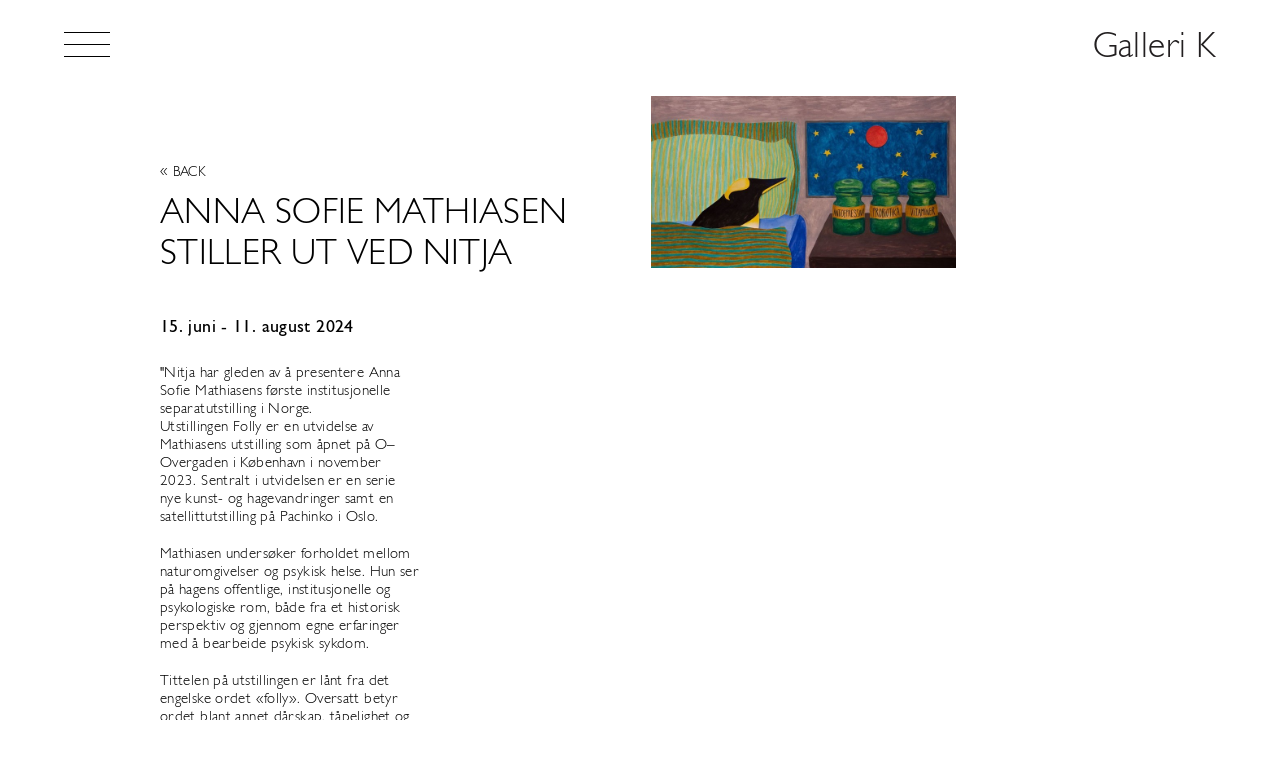

--- FILE ---
content_type: text/html; charset=utf-8
request_url: https://www.gallerik.com/news/anna-sofie-mathiasen-stiller-ut-ved-nitja-1
body_size: 10183
content:
<!doctype html>


<html class="no-js" lang="en">

<head>
	<title>Anna Sofie Mathiasen stiller ut ved NITJA | Galleri K</title><meta
http-equiv="Content-Type" content="text/html; charset=utf-8" /><meta
name="referrer" content="no-referrer-when-downgrade" /><meta
name="robots" content="all" /><meta
name="description" content="Galleri K was established by Kristin and Ben Frija in 1977. We show Norwegian and International contemporary art with a focus on American and and German artists" /><meta
name="generator" content="SEOmatic" /><link
rel="canonical" href="https://www.gallerik.com/news/anna-sofie-mathiasen-stiller-ut-ved-nitja-1" /><link
rel="alternate" href="https://www.gallerik.com/news/anna-sofie-mathiasen-stiller-ut-ved-nitja-1" hreflang="x-default" /><meta
name="geo.region" content="Oslo" /><meta
name="geo.position" content="59.9115156,10.7057634" /><meta
name="ICBM" content="59.9115156,10.7057634" /><meta
name="geo.placename" content="Galleri K" /><meta
name="dcterms.Identifier" content="https://www.gallerik.com/news/anna-sofie-mathiasen-stiller-ut-ved-nitja-1" /><meta
name="dcterms.Format" content="text/html" /><meta
name="dcterms.Relation" content="Galleri K" /><meta
name="dcterms.Language" content="en" /><meta
name="dcterms.Publisher" content="Galleri K" /><meta
name="dcterms.Type" content="text/html" /><meta
name="dcterms.Coverage" content="https://www.gallerik.com/" /><meta
name="dcterms.Rights" content="Copyright &copy;2026 Galleri K." /><meta
name="dcterms.Title" content="Anna Sofie Mathiasen stiller ut ved NITJA" /><meta
name="dcterms.Subject" content="" /><meta
name="dcterms.Contributor" content="Galleri K" /><meta
name="dcterms.Date" content="2026-01-17" /><meta
name="dcterms.Description" content="Galleri K was established by Kristin and Ben Frija in 1977. We show Norwegian and International contemporary art with a focus on American and and German artists" /><meta
property="og:type" content="article" /><meta
property="og:locale" content="en_US" /><meta
property="og:url" content="https://www.gallerik.com/news/anna-sofie-mathiasen-stiller-ut-ved-nitja-1" /><meta
property="og:title" content="Anna Sofie Mathiasen stiller ut ved NITJA | Galleri K" /><meta
property="og:description" content="Galleri K was established by Kristin and Ben Frija in 1977. We show Norwegian and International contemporary art with a focus on American and and German artists" /><meta
property="og:image" content="https://www.gallerik.com/uploads/images/dummy/_facebookImageTransform/Item-005-Blekk-og-blyant-pa-papir-56x76-cm-2016.jpg" /><meta
property="og:image:type" content="image/jpeg" /><meta
property="og:image:width" content="1200" /><meta
property="og:image:height" content="630" /><meta
property="og:site_name" content="Galleri K" /><meta
property="og:see_also" content="https://www.facebook.com/gallerikoslo" /><meta
property="og:see_also" content="https://www.instagram.com/gallerikoslo" /><meta
property="article:author" content="https://www.facebook.com/gallerikoslo" /><meta
property="article:publisher" content="https://www.facebook.com/gallerikoslo" /><meta
property="article:modified_time" content="2024-06-14T18:58:37+0000" /><meta
property="article:published_time" content="2024-06-14T13:18:00+0000" /><link
type="text/plain" rel="author" href="/humans.txt" /> <script type="application/ld+json">{"@context":"http://schema.org","@type":"Corporation","name":"Galleri K","description":"Galleri K Contemporary art gallery in Oslo","url":"https://www.gallerik.com","sameAs":["https://www.facebook.com/gallerikoslo","https://www.instagram.com/gallerikoslo"],"telephone":"+47 22 55 35 88","email":"&#103;&#97;&#108;&#108;&#101;&#114;&#105;&#107;&#64;&#111;&#110;&#108;&#105;&#110;&#101;&#46;&#110;&#111;","address":{"@type":"PostalAddress","streetAddress":"Bjørn Farmanns gate 4","addressLocality":"Oslo","addressRegion":"Oslo","postalCode":"0271","addressCountry":"Norway"},"location":{"@type":"Place","name":"Galleri K","description":"Galleri K Contemporary art gallery in Oslo","hasMap":"http://maps.google.com/maps?q=Galleri+K%2C+Bj%C3%B8rn+Farmanns+gate+4%2C+Oslo%2C+Oslo+0271%2C+Norway","telephone":"+47 22 55 35 88","url":"https://www.gallerik.com","sameAs":["https://www.facebook.com/gallerikoslo","https://www.instagram.com/gallerikoslo"],"geo":{"@type":"GeoCoordinates","latitude":"59.9115156","longitude":"10.7057634"},"address":{"@type":"PostalAddress","streetAddress":"Bjørn Farmanns gate 4","addressLocality":"Oslo","addressRegion":"Oslo","postalCode":"0271","addressCountry":"Norway"}}}</script>  <script type="application/ld+json">{"@context":"http://schema.org","@type":"WebSite","name":"Galleri K","description":"Galleri K was established by Kristin and Ben Frija in 1977. We show Norwegian and International contemporary art with a focus on American and and German artists","url":"https://www.gallerik.com","image":"https://www.gallerik.com/uploads/images/dummy/_facebookImageTransform/Item-005-Blekk-og-blyant-pa-papir-56x76-cm-2016.jpg","sameAs":["https://www.facebook.com/gallerikoslo","https://www.instagram.com/gallerikoslo"],"copyrightHolder":{"@type":"Corporation","name":"Galleri K","description":"Galleri K Contemporary art gallery in Oslo","url":"https://www.gallerik.com","sameAs":["https://www.facebook.com/gallerikoslo","https://www.instagram.com/gallerikoslo"],"telephone":"+47 22 55 35 88","email":"&#103;&#97;&#108;&#108;&#101;&#114;&#105;&#107;&#64;&#111;&#110;&#108;&#105;&#110;&#101;&#46;&#110;&#111;","address":{"@type":"PostalAddress","streetAddress":"Bjørn Farmanns gate 4","addressLocality":"Oslo","addressRegion":"Oslo","postalCode":"0271","addressCountry":"Norway"},"location":{"@type":"Place","name":"Galleri K","description":"Galleri K Contemporary art gallery in Oslo","hasMap":"http://maps.google.com/maps?q=Galleri+K%2C+Bj%C3%B8rn+Farmanns+gate+4%2C+Oslo%2C+Oslo+0271%2C+Norway","telephone":"+47 22 55 35 88","url":"https://www.gallerik.com","sameAs":["https://www.facebook.com/gallerikoslo","https://www.instagram.com/gallerikoslo"],"geo":{"@type":"GeoCoordinates","latitude":"59.9115156","longitude":"10.7057634"},"address":{"@type":"PostalAddress","streetAddress":"Bjørn Farmanns gate 4","addressLocality":"Oslo","addressRegion":"Oslo","postalCode":"0271","addressCountry":"Norway"}}},"author":{"@type":"Corporation","name":"Galleri K","description":"Galleri K Contemporary art gallery in Oslo","url":"https://www.gallerik.com","sameAs":["https://www.facebook.com/gallerikoslo","https://www.instagram.com/gallerikoslo"],"telephone":"+47 22 55 35 88","email":"&#103;&#97;&#108;&#108;&#101;&#114;&#105;&#107;&#64;&#111;&#110;&#108;&#105;&#110;&#101;&#46;&#110;&#111;","address":{"@type":"PostalAddress","streetAddress":"Bjørn Farmanns gate 4","addressLocality":"Oslo","addressRegion":"Oslo","postalCode":"0271","addressCountry":"Norway"},"location":{"@type":"Place","name":"Galleri K","description":"Galleri K Contemporary art gallery in Oslo","hasMap":"http://maps.google.com/maps?q=Galleri+K%2C+Bj%C3%B8rn+Farmanns+gate+4%2C+Oslo%2C+Oslo+0271%2C+Norway","telephone":"+47 22 55 35 88","url":"https://www.gallerik.com","sameAs":["https://www.facebook.com/gallerikoslo","https://www.instagram.com/gallerikoslo"],"geo":{"@type":"GeoCoordinates","latitude":"59.9115156","longitude":"10.7057634"},"address":{"@type":"PostalAddress","streetAddress":"Bjørn Farmanns gate 4","addressLocality":"Oslo","addressRegion":"Oslo","postalCode":"0271","addressCountry":"Norway"}}},"creator":{"@type":"Organization"}}</script>  <script type="application/ld+json">{"@context":"http://schema.org","@type":"Place","name":"Galleri K","description":"Galleri K Contemporary art gallery in Oslo","hasMap":"http://maps.google.com/maps?q=Galleri+K%2C+Bj%C3%B8rn+Farmanns+gate+4%2C+Oslo%2C+Oslo+0271%2C+Norway","telephone":"+47 22 55 35 88","url":"https://www.gallerik.com","sameAs":["https://www.facebook.com/gallerikoslo","https://www.instagram.com/gallerikoslo"],"geo":{"@type":"GeoCoordinates","latitude":"59.9115156","longitude":"10.7057634"},"address":{"@type":"PostalAddress","streetAddress":"Bjørn Farmanns gate 4","addressLocality":"Oslo","addressRegion":"Oslo","postalCode":"0271","addressCountry":"Norway"}}</script>  <script type="application/ld+json">{"@context":"http://schema.org","@type":"WebPage","name":"Anna Sofie Mathiasen stiller ut ved NITJA","description":"Galleri K was established by Kristin and Ben Frija in 1977. We show Norwegian and International contemporary art with a focus on American and and German artists","image":{"@type":"ImageObject","url":"https://www.gallerik.com/uploads/images/dummy/_facebookImageTransform/Item-005-Blekk-og-blyant-pa-papir-56x76-cm-2016.jpg","width":"1200","height":"630"},"url":"https://www.gallerik.com/news/anna-sofie-mathiasen-stiller-ut-ved-nitja-1","mainEntityOfPage":"https://www.gallerik.com/news/anna-sofie-mathiasen-stiller-ut-ved-nitja-1","inLanguage":"en","headline":"Anna Sofie Mathiasen stiller ut ved NITJA","dateCreated":"2024-06-14T18:56:22+0000","dateModified":"2024-06-14T18:58:37+0000","datePublished":"2024-06-14T13:18:00+0000","copyrightYear":"2024","author":{"@type":"Corporation","name":"Galleri K","description":"Galleri K Contemporary art gallery in Oslo","url":"https://www.gallerik.com","sameAs":["https://www.facebook.com/gallerikoslo","https://www.instagram.com/gallerikoslo"],"telephone":"+47 22 55 35 88","email":"&#103;&#97;&#108;&#108;&#101;&#114;&#105;&#107;&#64;&#111;&#110;&#108;&#105;&#110;&#101;&#46;&#110;&#111;","address":{"@type":"PostalAddress","streetAddress":"Bjørn Farmanns gate 4","addressLocality":"Oslo","addressRegion":"Oslo","postalCode":"0271","addressCountry":"Norway"},"location":{"@type":"Place","name":"Galleri K","description":"Galleri K Contemporary art gallery in Oslo","hasMap":"http://maps.google.com/maps?q=Galleri+K%2C+Bj%C3%B8rn+Farmanns+gate+4%2C+Oslo%2C+Oslo+0271%2C+Norway","telephone":"+47 22 55 35 88","url":"https://www.gallerik.com","sameAs":["https://www.facebook.com/gallerikoslo","https://www.instagram.com/gallerikoslo"],"geo":{"@type":"GeoCoordinates","latitude":"59.9115156","longitude":"10.7057634"},"address":{"@type":"PostalAddress","streetAddress":"Bjørn Farmanns gate 4","addressLocality":"Oslo","addressRegion":"Oslo","postalCode":"0271","addressCountry":"Norway"}}},"copyrightHolder":{"@type":"Corporation","name":"Galleri K","description":"Galleri K Contemporary art gallery in Oslo","url":"https://www.gallerik.com","sameAs":["https://www.facebook.com/gallerikoslo","https://www.instagram.com/gallerikoslo"],"telephone":"+47 22 55 35 88","email":"&#103;&#97;&#108;&#108;&#101;&#114;&#105;&#107;&#64;&#111;&#110;&#108;&#105;&#110;&#101;&#46;&#110;&#111;","address":{"@type":"PostalAddress","streetAddress":"Bjørn Farmanns gate 4","addressLocality":"Oslo","addressRegion":"Oslo","postalCode":"0271","addressCountry":"Norway"},"location":{"@type":"Place","name":"Galleri K","description":"Galleri K Contemporary art gallery in Oslo","hasMap":"http://maps.google.com/maps?q=Galleri+K%2C+Bj%C3%B8rn+Farmanns+gate+4%2C+Oslo%2C+Oslo+0271%2C+Norway","telephone":"+47 22 55 35 88","url":"https://www.gallerik.com","sameAs":["https://www.facebook.com/gallerikoslo","https://www.instagram.com/gallerikoslo"],"geo":{"@type":"GeoCoordinates","latitude":"59.9115156","longitude":"10.7057634"},"address":{"@type":"PostalAddress","streetAddress":"Bjørn Farmanns gate 4","addressLocality":"Oslo","addressRegion":"Oslo","postalCode":"0271","addressCountry":"Norway"}}},"publisher":{"@type":"Organization","name":"Galleri K","description":"Galleri K Contemporary art gallery in Oslo","url":"https://www.gallerik.com","sameAs":["https://www.facebook.com/gallerikoslo","https://www.instagram.com/gallerikoslo"],"telephone":"+47 22 55 35 88","email":"&#103;&#97;&#108;&#108;&#101;&#114;&#105;&#107;&#64;&#111;&#110;&#108;&#105;&#110;&#101;&#46;&#110;&#111;","address":{"@type":"PostalAddress","streetAddress":"Bjørn Farmanns gate 4","addressLocality":"Oslo","addressRegion":"Oslo","postalCode":"0271","addressCountry":"Norway"},"location":{"@type":"Place","name":"Galleri K","description":"Galleri K Contemporary art gallery in Oslo","hasMap":"http://maps.google.com/maps?q=Galleri+K%2C+Bj%C3%B8rn+Farmanns+gate+4%2C+Oslo%2C+Oslo+0271%2C+Norway","telephone":"+47 22 55 35 88","url":"https://www.gallerik.com","sameAs":["https://www.facebook.com/gallerikoslo","https://www.instagram.com/gallerikoslo"],"geo":{"@type":"GeoCoordinates","latitude":"59.9115156","longitude":"10.7057634"},"address":{"@type":"PostalAddress","streetAddress":"Bjørn Farmanns gate 4","addressLocality":"Oslo","addressRegion":"Oslo","postalCode":"0271","addressCountry":"Norway"}}},"breadcrumb":{"@type":"BreadcrumbList","itemListElement":[{"@type":"ListItem","position":"1","item":{"@id":"https://www.gallerik.com","name":"Home"}},{"@type":"ListItem","position":"2","item":{"@id":"https://www.gallerik.com/news","name":"News"}},{"@type":"ListItem","position":"3","item":{"@id":"https://www.gallerik.com/news/anna-sofie-mathiasen-stiller-ut-ved-nitja-1","name":"Anna Sofie Mathiasen stiller ut ved NITJA"}}]}}</script>  <script type="application/ld+json">{"@context":"http://schema.org","@type":"BreadcrumbList","itemListElement":[{"@type":"ListItem","position":"1","item":{"@id":"https://www.gallerik.com","name":"Home"}},{"@type":"ListItem","position":"2","item":{"@id":"https://www.gallerik.com/news","name":"News"}},{"@type":"ListItem","position":"3","item":{"@id":"https://www.gallerik.com/news/anna-sofie-mathiasen-stiller-ut-ved-nitja-1","name":"Anna Sofie Mathiasen stiller ut ved NITJA"}}]}</script>  <script>(function(i,s,o,g,r,a,m){i['GoogleAnalyticsObject']=r;i[r]=i[r]||function(){(i[r].q=i[r].q||[]).push(arguments)},i[r].l=1*new Date();a=s.createElement(o),m=s.getElementsByTagName(o)[0];a.async=1;a.src=g;m.parentNode.insertBefore(a,m)})(window,document,'script','//www.google-analytics.com/analytics.js','ga');ga('create','UA-2606876-57','auto');</script> <meta http-equiv="X-UA-Compatible" content="IE=Edge">


<meta name="viewport" content="width=device-width, initial-scale=1.0">
<meta name="format-detection" content="telephone=no">
<meta name="twitter:widgets:csp" content="on">

<script>
      !function(a,b,c){function d(b,c){return!!h()&&(c=2===arguments.length?c:"inherit","CSS"in a&&"supports"in a.CSS?a.CSS.supports(b,c):"supportsCSS"in a?a.supportsCSS(b,c):e(b,c))}function e(d,e){var f=b.createElement("link"),g=b.getElementsByTagName("HEAD")[0],h=[],i=d.replace(/(^|-)([a-z])/g,function(a,b,c){return c.toUpperCase()});h[d]=d,h["Webkit"+i]="-webkit-"+d,h["Moz"+i]="-moz-"+d,h["ms"+i]="-ms-"+d,g.insertBefore(f,null);for(var j in h)f.style[j]!==c&&(f.style[j]=e);var k=a.getComputedStyle(f,null),l=k.getPropertyValue("-webkit-"+d)||k.getPropertyValue("-moz-"+d)||k.getPropertyValue("-ms-"+d)||k.getPropertyValue(d);return f.parentNode.removeChild(f),l===e}function f(){var a=b.createElement("style");return a.appendChild(b.createTextNode("")),b.head.appendChild(a),a.sheet}function g(a,b,c,d){d=d||0,"insertRule"in a?a.insertRule(b+"{"+c+"}",d):"addRule"in a&&a.addRule(b,c,d)}function h(){return b.addEventListener&&b.querySelectorAll&&a.getComputedStyle}function i(){return null!==o.match(/(iPhone|iPad|iPod|Android|BlackBerry|webOS|Windows Phone)/gi)}function j(){return null!==o.match(/(iPhone|iPad|iPod)/gi)}function k(){return(a.pageYOffset||p.scrollTop)-(p.clientTop||0)>0}function l(){return"ontouchstart"in a||navigator.maxTouchPoints>0||navigator.msMaxTouchPoints>0}function m(){return""!==b.location.hash}function n(){var a=this;return this.test("js",!0),this.test("outline",!1),this.test("modern",h),this.test("anchor",m),this.test("touch",l),this.test("autoplay",function(){return!i()}),this.test("flexbox",d("display","flex")),this.test("csstransforms",d("transform-origin","50% 50%")),this.test("csstransitions",d("transition-duration","1s")),this.test("cssanimations",d("animation-duration","1s")),this.test("objectfit",d("object-fit","cover")),this.ready(function(){a.test("scrolled",k)}),this.sheet=f(),j()&&(g(this.sheet,"*","cursor: pointer"),o.indexOf("Safari")!==-1&&this.addClass("ios-safari")),b.addEventListener&&(b.addEventListener("keydown",function(b){9!==b.keyCode&&9!==b.which||a.test("outline",!0)}),b.addEventListener("mousedown",function(b){a.test("outline",!1)}),b.addEventListener("touchstart",function(b){r||(r=!0,q=!1,a.addClass("using-touch"),a.removeClass("using-mouse")),s=Date.now()}),b.addEventListener("touchend",function(a){s=Date.now()}),b.addEventListener("mousemove",function(b){q||Date.now()-s>300&&(r=!1,q=!0,a.removeClass("using-touch"),a.addClass("using-mouse"))})),this}var o=navigator.userAgent,p=b.documentElement,q=!1,r=!1,s=Date.now();n.prototype={getCookie:function(a){a=a.replace(/([.*+?^=!:${}()|[\]\/\\])/g,"\\$1");var c=new RegExp("(?:^|;)\\s?"+a+"=(.*?)(?:;|$)","i"),d=b.cookie.match(c);return d&&unescape(d[1])},deleteCookie:function(a){return this.getCookie(a)&&this.setCookie(a,"",-1),this},setCookie:function(a,c,d){var e="";if(d){var f=new Date;f.setTime(f.getTime()+24*d*60*60*1e3),e="; expires="+f.toGMTString()}return b.cookie=a+"="+c+e+"; path=/",this},addClass:function(a,b){return b=b||p,"classList"in b?b.classList.add(a):this.hasClass(a,b)||(b.className+=" "+a),this},hasClass:function(a,b){return b=b||p,"classList"in b?b.classList.contains(a):!!b.className.match(new RegExp("(\\s|^)"+a+"(\\s|$)"))},removeClass:function(a,b){return b=b||p,"classList"in b?b.classList.remove(a):b.className=b.className.replace(new RegExp("(^|\\b)"+a.split(" ").join("|")+"(\\b|$)","gi")," "),this},ready:function(a){"interactive"===b.readyState||"complete"===b.readyState?a():b.addEventListener?b.addEventListener("DOMContentLoaded",a):b.attachEvent&&b.attachEvent("onreadystatechange",a)},test:function(a,b){var c="function"==typeof b?b():b;c?this.removeClass("no-"+a).addClass(a):this.removeClass(a).addClass("no-"+a)}},a.vrsg=new n}(window,document);
  </script>

  <link rel="stylesheet" href="/assets/build/css/1643024181/main.css">

<link rel="apple-touch-icon" sizes="180x180" href="https://www.gallerik.com/assets/build/img/apple-touch-icon.png">
<link rel="mask-icon" href="https://www.gallerik.com/assets/build/svg/safari-pinned-tab.svg" color="#ff0000">
<link rel="manifest" href="https://www.gallerik.com/manifest.json">
<meta name="theme-color" content="#ffffff">

<!--[if lte IE 9]>
   <script src="https://cdnjs.cloudflare.com/ajax/libs/html5shiv/3.7.3/html5shiv.min.js"></script>
<![endif]-->

  
<script>
  var stamp=(new Date()).getTime();var require={baseUrl:'/assets/build/js/1588582933/',waitSeconds:10,skipDataMain:true,deps:['Main'],config:{'core/Logger':{enabled:false,started:stamp}}};
  
      window.csrfTokenName = "CRAFT_CSRF_TOKEN";
    window.csrfTokenValue = "98PLkK2xgKAH_BpgveDoqZlKtJ7o0ZZ\u007E4pKyyhHv";
  </script>

  <script>
    (function(){'use strict';var f,g=[];function l(a){g.push(a);1==g.length&&f()}function m(){for(;g.length;)g[0](),g.shift()}f=function(){setTimeout(m)};function n(a){this.a=p;this.b=void 0;this.f=[];var b=this;try{a(function(a){q(b,a)},function(a){r(b,a)})}catch(c){r(b,c)}}var p=2;function t(a){return new n(function(b,c){c(a)})}function u(a){return new n(function(b){b(a)})}function q(a,b){if(a.a==p){if(b==a)throw new TypeError;var c=!1;try{var d=b&&b.then;if(null!=b&&"object"==typeof b&&"function"==typeof d){d.call(b,function(b){c||q(a,b);c=!0},function(b){c||r(a,b);c=!0});return}}catch(e){c||r(a,e);return}a.a=0;a.b=b;v(a)}}
function r(a,b){if(a.a==p){if(b==a)throw new TypeError;a.a=1;a.b=b;v(a)}}function v(a){l(function(){if(a.a!=p)for(;a.f.length;){var b=a.f.shift(),c=b[0],d=b[1],e=b[2],b=b[3];try{0==a.a?"function"==typeof c?e(c.call(void 0,a.b)):e(a.b):1==a.a&&("function"==typeof d?e(d.call(void 0,a.b)):b(a.b))}catch(h){b(h)}}})}n.prototype.g=function(a){return this.c(void 0,a)};n.prototype.c=function(a,b){var c=this;return new n(function(d,e){c.f.push([a,b,d,e]);v(c)})};
function w(a){return new n(function(b,c){function d(c){return function(d){h[c]=d;e+=1;e==a.length&&b(h)}}var e=0,h=[];0==a.length&&b(h);for(var k=0;k<a.length;k+=1)u(a[k]).c(d(k),c)})}function x(a){return new n(function(b,c){for(var d=0;d<a.length;d+=1)u(a[d]).c(b,c)})};window.Promise||(window.Promise=n,window.Promise.resolve=u,window.Promise.reject=t,window.Promise.race=x,window.Promise.all=w,window.Promise.prototype.then=n.prototype.c,window.Promise.prototype["catch"]=n.prototype.g);}());

(function(){function m(a,b){document.addEventListener?a.addEventListener("scroll",b,!1):a.attachEvent("scroll",b)}function n(a){document.body?a():document.addEventListener?document.addEventListener("DOMContentLoaded",function c(){document.removeEventListener("DOMContentLoaded",c);a()}):document.attachEvent("onreadystatechange",function l(){if("interactive"==document.readyState||"complete"==document.readyState)document.detachEvent("onreadystatechange",l),a()})};function t(a){this.a=document.createElement("div");this.a.setAttribute("aria-hidden","true");this.a.appendChild(document.createTextNode(a));this.b=document.createElement("span");this.c=document.createElement("span");this.h=document.createElement("span");this.f=document.createElement("span");this.g=-1;this.b.style.cssText="max-width:none;display:inline-block;position:absolute;height:100%;width:100%;overflow:scroll;font-size:16px;";this.c.style.cssText="max-width:none;display:inline-block;position:absolute;height:100%;width:100%;overflow:scroll;font-size:16px;";
this.f.style.cssText="max-width:none;display:inline-block;position:absolute;height:100%;width:100%;overflow:scroll;font-size:16px;";this.h.style.cssText="display:inline-block;width:200%;height:200%;font-size:16px;max-width:none;";this.b.appendChild(this.h);this.c.appendChild(this.f);this.a.appendChild(this.b);this.a.appendChild(this.c)}
function x(a,b){a.a.style.cssText="max-width:none;min-width:20px;min-height:20px;display:inline-block;overflow:hidden;position:absolute;width:auto;margin:0;padding:0;top:-999px;left:-999px;white-space:nowrap;font-synthesis:none;font:"+b+";"}function y(a){var b=a.a.offsetWidth,c=b+100;a.f.style.width=c+"px";a.c.scrollLeft=c;a.b.scrollLeft=a.b.scrollWidth+100;return a.g!==b?(a.g=b,!0):!1}function z(a,b){function c(){var a=l;y(a)&&a.a.parentNode&&b(a.g)}var l=a;m(a.b,c);m(a.c,c);y(a)};function A(a,b){var c=b||{};this.family=a;this.style=c.style||"normal";this.weight=c.weight||"normal";this.stretch=c.stretch||"normal"}var B=null,C=null,E=null,F=null;function I(){if(null===E){var a=document.createElement("div");try{a.style.font="condensed 100px sans-serif"}catch(b){}E=""!==a.style.font}return E}function J(a,b){return[a.style,a.weight,I()?a.stretch:"","100px",b].join(" ")}
A.prototype.load=function(a,b){var c=this,l=a||"BESbswy",r=0,D=b||3E3,G=(new Date).getTime();return new Promise(function(a,b){var e;null===F&&(F=!!document.fonts);if(e=F)null===C&&(C=/OS X.*Version\/10\.0.*Safari/.test(window.navigator.userAgent)&&/Apple/.test(window.navigator.vendor)),e=!C;if(e){e=new Promise(function(a,b){function f(){(new Date).getTime()-G>=D?b():document.fonts.load(J(c,'"'+c.family+'"'),l).then(function(c){1<=c.length?a():setTimeout(f,25)},function(){b()})}f()});var K=new Promise(function(a,
c){r=setTimeout(c,D)});Promise.race([K,e]).then(function(){clearTimeout(r);a(c)},function(){b(c)})}else n(function(){function e(){var b;if(b=-1!=g&&-1!=h||-1!=g&&-1!=k||-1!=h&&-1!=k)(b=g!=h&&g!=k&&h!=k)||(null===B&&(b=/AppleWebKit\/([0-9]+)(?:\.([0-9]+))/.exec(window.navigator.userAgent),B=!!b&&(536>parseInt(b[1],10)||536===parseInt(b[1],10)&&11>=parseInt(b[2],10))),b=B&&(g==u&&h==u&&k==u||g==v&&h==v&&k==v||g==w&&h==w&&k==w)),b=!b;b&&(d.parentNode&&d.parentNode.removeChild(d),clearTimeout(r),a(c))}
function H(){if((new Date).getTime()-G>=D)d.parentNode&&d.parentNode.removeChild(d),b(c);else{var a=document.hidden;if(!0===a||void 0===a)g=f.a.offsetWidth,h=p.a.offsetWidth,k=q.a.offsetWidth,e();r=setTimeout(H,50)}}var f=new t(l),p=new t(l),q=new t(l),g=-1,h=-1,k=-1,u=-1,v=-1,w=-1,d=document.createElement("div");d.dir="ltr";x(f,J(c,"sans-serif"));x(p,J(c,"serif"));x(q,J(c,"monospace"));d.appendChild(f.a);d.appendChild(p.a);d.appendChild(q.a);document.body.appendChild(d);u=f.a.offsetWidth;v=p.a.offsetWidth;
w=q.a.offsetWidth;H();z(f,function(a){g=a;e()});x(f,J(c,'"'+c.family+'",sans-serif'));z(p,function(a){h=a;e()});x(p,J(c,'"'+c.family+'",serif'));z(q,function(a){k=a;e()});x(q,J(c,'"'+c.family+'",monospace'))})})};"undefined"!==typeof module?module.exports=A:(window.FontFaceObserver=A,window.FontFaceObserver.prototype.load=A.prototype.load);}());

    Promise.all([new FontFaceObserver('GillSans',{weight:300}),new FontFaceObserver('GillSans',{weight:500}),new FontFaceObserver('GillSans',{weight:300,style:'italic'}),new FontFaceObserver('GillSans',{weight:500,style:'italic'})].map(function(font){return font.load(null,10000);})).then(function(){vrsg.setCookie('webfonts-loaded','1');vrsg.addClass('webfonts-loaded');}).catch(function(reason){vrsg.addClass('webfonts-failed');});  </script>
</head>

<body class="is-news-article">

  <header id="top" class="page-header" role="banner" data-module="modules/Header">
  
  <div class="page-header__top clearfix">
    <a href="#menu" class="page-header__menutoggle" aria-label="Show menu" data-menu-toggle data-menu-open>
      <span class="top"></span>
      <span class="middle"></span>
      <span class="bottom"></span>
    </a>

    <h1 class="page-header__logo" data-header-logo>
      <a href="https://www.gallerik.com/">Galleri K</a>
    </h1>
  </div>

  <nav id="menu" class="menu" role="navigation" data-menu>
    <h2 class="sr-only">Menu</h2>
    <div class="menu__wrapper" data-menu-wrapper>
      <a href="#top" class="page-header__menutoggle" aria-label="Hide menu" data-menu-toggle data-menu-close>
        <span class="top"></span>
        <span class="middle"></span>
        <span class="bottom"></span>
      </a>
      <ul class="menu__items">
        <li class="menu__item">
          <a href="https://www.gallerik.com/artists">Artists</a>
        </li>
        <li class="menu__item">
          <a href="https://www.gallerik.com/exhibitions">Exhibitions</a>
          <ul class="menu__subitems">
                                      <li class="menu__subitem"><a href="https://www.gallerik.com/exhibitions/upcoming">Upcoming</a></li>
                        <li class="menu__subitem"><a href="https://www.gallerik.com/exhibitions">Previous</a></li>
          </ul>
        </li>
        <li class="menu__item"><a href="https://www.gallerik.com/news">News</a></li>
        <li class="menu__item"><a href="https://www.gallerik.com/galleri-k-art">Galleri K-Art</a></li>
                  <li class="menu__item"><a href="https://www.gallerik.com/tefaf">TEFAF</a></li>
                <li class="menu__item"><a href="https://www.gallerik.com/contact">Contact</a></li>
      </ul>
    </div>
  </nav>

  <div class="menu__shader" data-menu-shader></div>
</header>

  <main id="main" role="main" class="page-content">
          <article class="grid-wrap news-article">
      
      <div class="news-article__wrapper">
        <div class="grid-item grid-6/12@l news-article__info">
          <a href="https://www.gallerik.com/news" class="news-article__info-back">
            <span>&laquo;</span>&nbsp;<span>Back</span>
          </a>
          <h2 class="news-article__info-heading">Anna Sofie Mathiasen stiller ut ved NITJA</h2>
          <p class="news-article__info-subheading">15. juni - 11. august 2024</p>
          <div class="news-article__info-ingress wysiwyg"><p>"Nitja har gleden av å presentere Anna Sofie Mathiasens første institusjonelle separatutstilling i Norge. Utstillingen Folly er en utvidelse av Mathiasens utstilling som åpnet på O–Overgaden i København i november 2023. Sentralt i utvidelsen er en serie nye kunst- og hagevandringer samt en satellittutstilling på Pachinko i Oslo.</p>
<p>Mathiasen undersøker forholdet mellom naturomgivelser og psykisk helse. Hun ser på hagens offentlige, institusjonelle og psykologiske rom, både fra et historisk perspektiv og gjennom egne erfaringer med å bearbeide psykisk sykdom.</p>
<p>Tittelen på utstillingen er lånt fra det engelske ordet «folly». Oversatt betyr ordet blant annet dårskap, tåpelighet og galskap. Det blir også brukt til å beskrive dekorative bebyggelser uten praktisk funksjon, som paviljonger i parker og hageanlegg. Mathiasen tar for seg folly-begrepets variable betydninger og det utfolder seg hager som rommer absurditeter og motsetninger. Hun utforsker psykisk- og miljøpåvirket helsetilstander gjennom forskjellige formater som animasjon, tegning og skulpturer."</p></div>
        </div>

        <div class="grid-item grid-6/12@l news-article__text wysiwyg"><p>Les mer her: <a href="https://www.nitja.no/exhibitions/anna-sofie-mathiasen">https://www.nitja.no/exhibitio...</a></p></div>

        <div class="grid-item grid-4/12@l news-article__image">
                      <figure class="landscape">
      <picture class="has-blurred-background" style="background-image: url([data-uri]);">
        <noscript>
          <img src="/imager/uploads/images/News/6813/9192d6c25d155b9c023aed2275e37d34.jpg" alt="" />
        </noscript>
        <img class="lazyload" src="data:image/svg+xml;charset=utf-8,%3Csvg%20xmlns%3D%27http%3A%2F%2Fwww.w3.org%2F2000%2Fsvg%27%20width%3D%271000%27%20height%3D%27563%27%20style%3D%27background%3Atransparent%27%2F%3E"
            data-sizes="auto"
            data-srcset="/imager/uploads/images/News/6813/9192d6c25d155b9c023aed2275e37d34.jpg 750w, /imager/uploads/images/News/6813/19f130fc9190abbce8d51f21ba8e0432.jpg 950w, /imager/uploads/images/News/6813/50708724f8fdd866f9a52a008eeee076.jpg 1250w, /imager/uploads/images/News/6813/b2b75610b3f51291a56b8ce84a9d6f25.jpg 1400w"
            alt="">
      </picture>
          
        <figcaption></figcaption>
          </figure>
        </div>

        <div class="grid-item grid-6/12@l news-article__sidetext wysiwyg"></div>
      </div>
    </article>
    </main>

  
            <footer id="bottom" class="page-footer" role="contentinfo">
            <div class="grid-wrap">
                <div class="page-footer__item grid-item grid-9/12 grid-6/12@s grid-4/12@m grid-2/12@xl">
                    <h3 class="page-footer__heading">Opening hours</h3>
                    <table>
                        <thead>
                        <tr>
                            <th>Days</th>
                            <th>Hours</th>
                        </tr>
                        </thead>
                        <tbody>
                                                    <tr>
                                <td>Monday:</td>
                                <td>Closed</td>
                            </tr>
                                                    <tr>
                                <td>Tue - Friday:</td>
                                <td>11 - 17</td>
                            </tr>
                                                    <tr>
                                <td>Saturday:</td>
                                <td>11 - 16</td>
                            </tr>
                                                    <tr>
                                <td>Sunday:</td>
                                <td>12 - 16</td>
                            </tr>
                                                </tbody>
                    </table>
                    <span>and by appointment</span>
                </div>

                <div class="page-footer__item grid-item grid-9/12 grid-6/12@s grid-4/12@m grid-2/12@xl">
                    <h3 class="page-footer__heading">Address</h3>
                    <p>Bjørn Farmanns gate 4, 0271 Oslo, Norway
(Visiting address Bjørn Farmanns gate 2)</p><br/>
                    <a href="tel:+4722553588" class="standard">+47 22 55 35 88</a><br/>
                    <a href="mailto:gallerik@online.no" class="standard">gallerik@online.no</a>
                </div>

                <div class="page-footer__item grid-item grid-9/12 grid-6/12@s grid-4/12@m grid-2/12@xl">
                    <h3 class="page-footer__heading">Parking</h3>
                    <div class="wysiwyg"><p>Around the corner, in Skarpsnogata marked Bjørn Farmanns gt. 2, 4, 6.</p>
<h3>PUBLIC TRANSPORT</h3>
<p>Tram 13 to Skillebekk<br />See <a href="http://www.ruter.no/" target="_blank" rel="noreferrer noopener">ruter.no</a></p></div>
                </div>

                <div class="page-footer__item grid-item grid-9/12 grid-6/12@s grid-4/12@m grid-2/12@xl">
                    <h3 class="page-footer__heading">Newsletter</h3>
                    <p>Do you want to receive our newsletter?</p>
                    <form class="newsletter-form" action="" method="POST">
                        <input type="hidden" name="CRAFT_CSRF_TOKEN" value="98PLkK2xgKAH_BpgveDoqZlKtJ7o0ZZ~4pKyyhHv">
                        <input type="hidden" name="action" value="mailchimpSubscribe/list/subscribe">
                        <label for="footer-newsletter-email" class="sr-only">E-mail address</label>
                        <input id="footer-newsletter-email" class="newsletter-form__field" type="email" name="email" value="" placeholder="E-mail address" data-newsletter-email/>
                        <p class="newsletter-form__message t-size-xs" data-newsletter-message></p>
                    </form>
                </div>

                <div class="page-footer__item grid-item grid-9/12 grid-6/12@s grid-4/12@m grid-2/12@xl clearfix">
                    <h3 class="page-footer__heading">Follow us</h3>
                    <a href="https://www.instagram.com/gallerikoslo" class="page-footer__some-link" rel="noopener noreferrer" target="_blank" aria-label="Instagram">
                        <svg xmlns="http://www.w3.org/2000/svg" width="25" height="25" viewBox="0 0 25 25"><path fill-rule="evenodd" clip-rule="evenodd" d="M3.2 0h18.6C23.6 0 25 1.3 25 3.2v18.6c0 1.9-1.4 3.2-3.2 3.2H3.2C1.4 25 0 23.7 0 21.8V3.2C0 1.3 1.4 0 3.2 0zm15 2.8c-.6 0-1.1.5-1.1 1.1v2.7c0 .6.5 1.1 1.1 1.1H21c.6 0 1.1-.5 1.1-1.1V3.9c0-.6-.5-1.1-1.1-1.1h-2.8zm4 7.8H20c.2.7.3 1.4.3 2.1 0 4.2-3.5 7.5-7.8 7.5s-7.8-3.4-7.8-7.5c0-.7.1-1.5.3-2.1H2.8v10.6c0 .5.4 1 1 1h17.4c.5 0 1-.4 1-1V10.6zm-9.7-3c-2.8 0-5 2.2-5 4.9s2.2 4.9 5 4.9 5-2.2 5-4.9-2.2-4.9-5-4.9zm0 0"/></svg>
                    </a>
                    <a href="https://www.facebook.com/gallerikoslo" class="page-footer__some-link" rel="noopener noreferrer" target="_blank" aria-label="Facebook">
                        <svg xmlns="http://www.w3.org/2000/svg" width="12" height="25" viewBox="0 0 12 25"><path d="M11.2 12.5H7.8V25H2.2V12.5H0V8.3h2.2V5.6C2.2 2.1 3.7 0 7.8 0H12v4.2H9.6c-1.6 0-1.7.6-1.7 1.7v2.4h3.8l-.5 4.2z"/></svg>
                    </a>
                </div>

                <div class="page-footer__item grid-item grid-9/12 grid-6/12@s grid-4/12@m grid-2/12@xl">
                    <h3 class="page-footer__heading">Artnet</h3>
                    <p><a href="http://www.artnet.com/galleries/galleri-k/" class="standard" rel="noopener noreferrer" target="_blank">www.artnet.com</a></p>
                </div>
            </div>
        </footer>
    

  <div class="enquiry-form" data-module="modules/Enquiry">
    <div class="enquiry-form__shader" data-shader></div>
    <div class="enquiry-form__form" data-wrapper>
        <button class="enquiry-form__form-close" type="button" aria-label="Close" data-close>
            <svg width="23" height="23" viewBox="0 0 23 23" xmlns="http://www.w3.org/2000/svg"><path d="M21.709.319L1.551 22.398M1.291.319l20.158 22.079" stroke="#000" fill="none" fill-rule="evenodd"/></svg>
        </button>
        <p class="enquiry-form__form-heading" aria-live="polite" data-message>Fill in the form below, and we will contact you with more information about this work.</p>
        <form method="post" action="" accept-charset="UTF-8" data-form>
            <input type="hidden" name="CRAFT_CSRF_TOKEN" value="98PLkK2xgKAH_BpgveDoqZlKtJ7o0ZZ~4pKyyhHv">
            
<div class="yourssince1615__wrapper">
    <label>Leave this field blank</label>
    <input type="text" id="yourssince1615" name="yourssince1615" value="">
</div>
<script>
    (function() {
        var $yoursinces = document.querySelectorAll('.yourssince1615__wrapper');
        for (var i = 0; i < $yoursinces.length; i++) {
            $yoursinces[i].style.display = 'none';
        }
    })();
</script>

<input type="hidden" id="__UATIME" name="__UATIME" value="1768646938" />

<input type="hidden" id="__UAHOME" name="__UAHOME" value="593134d4b15c24fb8c9c5e049624d300" />
<input type="hidden" id="__UAHASH" name="__UAHASH" value="a160cdf9587fe7483a659baa230ef110"/>

            <input type="hidden" name="action" value="amForms/submissions/saveSubmission">
            <input type="hidden" name="handle" value="enquiry">
            <input type="hidden" name="redirect" value="?submitted=1">
            <input type="hidden" name="fields[artwork][]" value="" data-artwork>
                        <div class="form__row form__row--plaintext" id="fields-fullName-field">

            <div class="form__label">
                    <label class="required" for="fields-fullName">
                            Name
                        </label>
                                                        </div>
            
            <div class="form__field">
                

        <input class="text nicetext nicetext fullwidth" type="text" id="fields-fullName" name="fields[fullName]" value="" data-show-chars-left autocomplete="off" placeholder="Enter your name" required >


                </div>
        </div>
    
                        <div class="form__row form__row--amforms_email" id="fields-email-field">

            <div class="form__label">
                    <label class="required" for="fields-email">
                            Email
                        </label>
                                                        </div>
            
            <div class="form__field">
                

        <input class="text nicetext nicetext fullwidth" type="email" id="fields-email" name="fields[email]" value="" data-show-chars-left autocomplete="off" placeholder="Enter your email address" required >


                </div>
        </div>
    
                        <div class="form__row form__row--plaintext" id="fields-comment-field">

            <div class="form__label">
                    <label for="fields-comment">
                            Additional questions or comments
                        </label>
                                                        </div>
            
            <div class="form__field">
                

        <textarea class="text nicetext fullwidth" rows="4" cols="50" id="fields-comment" name="fields[comment]" data-show-chars-left placeholder=""></textarea>



                </div>
        </div>
    
            <div class="enquiry-form__form-recaptcha">
                <div class="g-recaptcha" data-sitekey="6Lct94kaAAAAAMok8uhvNPw_WvAP9zWHsoofEmBf"></div>

            </div>
            <div class="enquiry-form__form-buttons">
                <button type="reset" data-close>Cancel</button>
                <button type="submit" data-submit>Send inquiry</button>
            </div>
        </form>
    </div>
</div>

      <script src="/assets/build/js/1588582933/bundle.js" async></script>
  
  
<script type="text/javascript" src="https://www.google.com/recaptcha/api.js?onload=CaptchaCallback&render=explicit"></script>
<script type="text/javascript">
/*<![CDATA[*/
var CaptchaCallback = function() { var captchas = document.querySelectorAll('.g-recaptcha'); for (i = 0; i < captchas.length; i += 1) { grecaptcha.render(captchas[i], {'sitekey' : '6Lct94kaAAAAAMok8uhvNPw_WvAP9zWHsoofEmBf'}); }; };
/*]]>*/
</script></body>
</html>


--- FILE ---
content_type: text/html; charset=utf-8
request_url: https://www.google.com/recaptcha/api2/anchor?ar=1&k=6Lct94kaAAAAAMok8uhvNPw_WvAP9zWHsoofEmBf&co=aHR0cHM6Ly93d3cuZ2FsbGVyaWsuY29tOjQ0Mw..&hl=en&v=PoyoqOPhxBO7pBk68S4YbpHZ&size=normal&anchor-ms=20000&execute-ms=30000&cb=awvwvofbpc5
body_size: 49353
content:
<!DOCTYPE HTML><html dir="ltr" lang="en"><head><meta http-equiv="Content-Type" content="text/html; charset=UTF-8">
<meta http-equiv="X-UA-Compatible" content="IE=edge">
<title>reCAPTCHA</title>
<style type="text/css">
/* cyrillic-ext */
@font-face {
  font-family: 'Roboto';
  font-style: normal;
  font-weight: 400;
  font-stretch: 100%;
  src: url(//fonts.gstatic.com/s/roboto/v48/KFO7CnqEu92Fr1ME7kSn66aGLdTylUAMa3GUBHMdazTgWw.woff2) format('woff2');
  unicode-range: U+0460-052F, U+1C80-1C8A, U+20B4, U+2DE0-2DFF, U+A640-A69F, U+FE2E-FE2F;
}
/* cyrillic */
@font-face {
  font-family: 'Roboto';
  font-style: normal;
  font-weight: 400;
  font-stretch: 100%;
  src: url(//fonts.gstatic.com/s/roboto/v48/KFO7CnqEu92Fr1ME7kSn66aGLdTylUAMa3iUBHMdazTgWw.woff2) format('woff2');
  unicode-range: U+0301, U+0400-045F, U+0490-0491, U+04B0-04B1, U+2116;
}
/* greek-ext */
@font-face {
  font-family: 'Roboto';
  font-style: normal;
  font-weight: 400;
  font-stretch: 100%;
  src: url(//fonts.gstatic.com/s/roboto/v48/KFO7CnqEu92Fr1ME7kSn66aGLdTylUAMa3CUBHMdazTgWw.woff2) format('woff2');
  unicode-range: U+1F00-1FFF;
}
/* greek */
@font-face {
  font-family: 'Roboto';
  font-style: normal;
  font-weight: 400;
  font-stretch: 100%;
  src: url(//fonts.gstatic.com/s/roboto/v48/KFO7CnqEu92Fr1ME7kSn66aGLdTylUAMa3-UBHMdazTgWw.woff2) format('woff2');
  unicode-range: U+0370-0377, U+037A-037F, U+0384-038A, U+038C, U+038E-03A1, U+03A3-03FF;
}
/* math */
@font-face {
  font-family: 'Roboto';
  font-style: normal;
  font-weight: 400;
  font-stretch: 100%;
  src: url(//fonts.gstatic.com/s/roboto/v48/KFO7CnqEu92Fr1ME7kSn66aGLdTylUAMawCUBHMdazTgWw.woff2) format('woff2');
  unicode-range: U+0302-0303, U+0305, U+0307-0308, U+0310, U+0312, U+0315, U+031A, U+0326-0327, U+032C, U+032F-0330, U+0332-0333, U+0338, U+033A, U+0346, U+034D, U+0391-03A1, U+03A3-03A9, U+03B1-03C9, U+03D1, U+03D5-03D6, U+03F0-03F1, U+03F4-03F5, U+2016-2017, U+2034-2038, U+203C, U+2040, U+2043, U+2047, U+2050, U+2057, U+205F, U+2070-2071, U+2074-208E, U+2090-209C, U+20D0-20DC, U+20E1, U+20E5-20EF, U+2100-2112, U+2114-2115, U+2117-2121, U+2123-214F, U+2190, U+2192, U+2194-21AE, U+21B0-21E5, U+21F1-21F2, U+21F4-2211, U+2213-2214, U+2216-22FF, U+2308-230B, U+2310, U+2319, U+231C-2321, U+2336-237A, U+237C, U+2395, U+239B-23B7, U+23D0, U+23DC-23E1, U+2474-2475, U+25AF, U+25B3, U+25B7, U+25BD, U+25C1, U+25CA, U+25CC, U+25FB, U+266D-266F, U+27C0-27FF, U+2900-2AFF, U+2B0E-2B11, U+2B30-2B4C, U+2BFE, U+3030, U+FF5B, U+FF5D, U+1D400-1D7FF, U+1EE00-1EEFF;
}
/* symbols */
@font-face {
  font-family: 'Roboto';
  font-style: normal;
  font-weight: 400;
  font-stretch: 100%;
  src: url(//fonts.gstatic.com/s/roboto/v48/KFO7CnqEu92Fr1ME7kSn66aGLdTylUAMaxKUBHMdazTgWw.woff2) format('woff2');
  unicode-range: U+0001-000C, U+000E-001F, U+007F-009F, U+20DD-20E0, U+20E2-20E4, U+2150-218F, U+2190, U+2192, U+2194-2199, U+21AF, U+21E6-21F0, U+21F3, U+2218-2219, U+2299, U+22C4-22C6, U+2300-243F, U+2440-244A, U+2460-24FF, U+25A0-27BF, U+2800-28FF, U+2921-2922, U+2981, U+29BF, U+29EB, U+2B00-2BFF, U+4DC0-4DFF, U+FFF9-FFFB, U+10140-1018E, U+10190-1019C, U+101A0, U+101D0-101FD, U+102E0-102FB, U+10E60-10E7E, U+1D2C0-1D2D3, U+1D2E0-1D37F, U+1F000-1F0FF, U+1F100-1F1AD, U+1F1E6-1F1FF, U+1F30D-1F30F, U+1F315, U+1F31C, U+1F31E, U+1F320-1F32C, U+1F336, U+1F378, U+1F37D, U+1F382, U+1F393-1F39F, U+1F3A7-1F3A8, U+1F3AC-1F3AF, U+1F3C2, U+1F3C4-1F3C6, U+1F3CA-1F3CE, U+1F3D4-1F3E0, U+1F3ED, U+1F3F1-1F3F3, U+1F3F5-1F3F7, U+1F408, U+1F415, U+1F41F, U+1F426, U+1F43F, U+1F441-1F442, U+1F444, U+1F446-1F449, U+1F44C-1F44E, U+1F453, U+1F46A, U+1F47D, U+1F4A3, U+1F4B0, U+1F4B3, U+1F4B9, U+1F4BB, U+1F4BF, U+1F4C8-1F4CB, U+1F4D6, U+1F4DA, U+1F4DF, U+1F4E3-1F4E6, U+1F4EA-1F4ED, U+1F4F7, U+1F4F9-1F4FB, U+1F4FD-1F4FE, U+1F503, U+1F507-1F50B, U+1F50D, U+1F512-1F513, U+1F53E-1F54A, U+1F54F-1F5FA, U+1F610, U+1F650-1F67F, U+1F687, U+1F68D, U+1F691, U+1F694, U+1F698, U+1F6AD, U+1F6B2, U+1F6B9-1F6BA, U+1F6BC, U+1F6C6-1F6CF, U+1F6D3-1F6D7, U+1F6E0-1F6EA, U+1F6F0-1F6F3, U+1F6F7-1F6FC, U+1F700-1F7FF, U+1F800-1F80B, U+1F810-1F847, U+1F850-1F859, U+1F860-1F887, U+1F890-1F8AD, U+1F8B0-1F8BB, U+1F8C0-1F8C1, U+1F900-1F90B, U+1F93B, U+1F946, U+1F984, U+1F996, U+1F9E9, U+1FA00-1FA6F, U+1FA70-1FA7C, U+1FA80-1FA89, U+1FA8F-1FAC6, U+1FACE-1FADC, U+1FADF-1FAE9, U+1FAF0-1FAF8, U+1FB00-1FBFF;
}
/* vietnamese */
@font-face {
  font-family: 'Roboto';
  font-style: normal;
  font-weight: 400;
  font-stretch: 100%;
  src: url(//fonts.gstatic.com/s/roboto/v48/KFO7CnqEu92Fr1ME7kSn66aGLdTylUAMa3OUBHMdazTgWw.woff2) format('woff2');
  unicode-range: U+0102-0103, U+0110-0111, U+0128-0129, U+0168-0169, U+01A0-01A1, U+01AF-01B0, U+0300-0301, U+0303-0304, U+0308-0309, U+0323, U+0329, U+1EA0-1EF9, U+20AB;
}
/* latin-ext */
@font-face {
  font-family: 'Roboto';
  font-style: normal;
  font-weight: 400;
  font-stretch: 100%;
  src: url(//fonts.gstatic.com/s/roboto/v48/KFO7CnqEu92Fr1ME7kSn66aGLdTylUAMa3KUBHMdazTgWw.woff2) format('woff2');
  unicode-range: U+0100-02BA, U+02BD-02C5, U+02C7-02CC, U+02CE-02D7, U+02DD-02FF, U+0304, U+0308, U+0329, U+1D00-1DBF, U+1E00-1E9F, U+1EF2-1EFF, U+2020, U+20A0-20AB, U+20AD-20C0, U+2113, U+2C60-2C7F, U+A720-A7FF;
}
/* latin */
@font-face {
  font-family: 'Roboto';
  font-style: normal;
  font-weight: 400;
  font-stretch: 100%;
  src: url(//fonts.gstatic.com/s/roboto/v48/KFO7CnqEu92Fr1ME7kSn66aGLdTylUAMa3yUBHMdazQ.woff2) format('woff2');
  unicode-range: U+0000-00FF, U+0131, U+0152-0153, U+02BB-02BC, U+02C6, U+02DA, U+02DC, U+0304, U+0308, U+0329, U+2000-206F, U+20AC, U+2122, U+2191, U+2193, U+2212, U+2215, U+FEFF, U+FFFD;
}
/* cyrillic-ext */
@font-face {
  font-family: 'Roboto';
  font-style: normal;
  font-weight: 500;
  font-stretch: 100%;
  src: url(//fonts.gstatic.com/s/roboto/v48/KFO7CnqEu92Fr1ME7kSn66aGLdTylUAMa3GUBHMdazTgWw.woff2) format('woff2');
  unicode-range: U+0460-052F, U+1C80-1C8A, U+20B4, U+2DE0-2DFF, U+A640-A69F, U+FE2E-FE2F;
}
/* cyrillic */
@font-face {
  font-family: 'Roboto';
  font-style: normal;
  font-weight: 500;
  font-stretch: 100%;
  src: url(//fonts.gstatic.com/s/roboto/v48/KFO7CnqEu92Fr1ME7kSn66aGLdTylUAMa3iUBHMdazTgWw.woff2) format('woff2');
  unicode-range: U+0301, U+0400-045F, U+0490-0491, U+04B0-04B1, U+2116;
}
/* greek-ext */
@font-face {
  font-family: 'Roboto';
  font-style: normal;
  font-weight: 500;
  font-stretch: 100%;
  src: url(//fonts.gstatic.com/s/roboto/v48/KFO7CnqEu92Fr1ME7kSn66aGLdTylUAMa3CUBHMdazTgWw.woff2) format('woff2');
  unicode-range: U+1F00-1FFF;
}
/* greek */
@font-face {
  font-family: 'Roboto';
  font-style: normal;
  font-weight: 500;
  font-stretch: 100%;
  src: url(//fonts.gstatic.com/s/roboto/v48/KFO7CnqEu92Fr1ME7kSn66aGLdTylUAMa3-UBHMdazTgWw.woff2) format('woff2');
  unicode-range: U+0370-0377, U+037A-037F, U+0384-038A, U+038C, U+038E-03A1, U+03A3-03FF;
}
/* math */
@font-face {
  font-family: 'Roboto';
  font-style: normal;
  font-weight: 500;
  font-stretch: 100%;
  src: url(//fonts.gstatic.com/s/roboto/v48/KFO7CnqEu92Fr1ME7kSn66aGLdTylUAMawCUBHMdazTgWw.woff2) format('woff2');
  unicode-range: U+0302-0303, U+0305, U+0307-0308, U+0310, U+0312, U+0315, U+031A, U+0326-0327, U+032C, U+032F-0330, U+0332-0333, U+0338, U+033A, U+0346, U+034D, U+0391-03A1, U+03A3-03A9, U+03B1-03C9, U+03D1, U+03D5-03D6, U+03F0-03F1, U+03F4-03F5, U+2016-2017, U+2034-2038, U+203C, U+2040, U+2043, U+2047, U+2050, U+2057, U+205F, U+2070-2071, U+2074-208E, U+2090-209C, U+20D0-20DC, U+20E1, U+20E5-20EF, U+2100-2112, U+2114-2115, U+2117-2121, U+2123-214F, U+2190, U+2192, U+2194-21AE, U+21B0-21E5, U+21F1-21F2, U+21F4-2211, U+2213-2214, U+2216-22FF, U+2308-230B, U+2310, U+2319, U+231C-2321, U+2336-237A, U+237C, U+2395, U+239B-23B7, U+23D0, U+23DC-23E1, U+2474-2475, U+25AF, U+25B3, U+25B7, U+25BD, U+25C1, U+25CA, U+25CC, U+25FB, U+266D-266F, U+27C0-27FF, U+2900-2AFF, U+2B0E-2B11, U+2B30-2B4C, U+2BFE, U+3030, U+FF5B, U+FF5D, U+1D400-1D7FF, U+1EE00-1EEFF;
}
/* symbols */
@font-face {
  font-family: 'Roboto';
  font-style: normal;
  font-weight: 500;
  font-stretch: 100%;
  src: url(//fonts.gstatic.com/s/roboto/v48/KFO7CnqEu92Fr1ME7kSn66aGLdTylUAMaxKUBHMdazTgWw.woff2) format('woff2');
  unicode-range: U+0001-000C, U+000E-001F, U+007F-009F, U+20DD-20E0, U+20E2-20E4, U+2150-218F, U+2190, U+2192, U+2194-2199, U+21AF, U+21E6-21F0, U+21F3, U+2218-2219, U+2299, U+22C4-22C6, U+2300-243F, U+2440-244A, U+2460-24FF, U+25A0-27BF, U+2800-28FF, U+2921-2922, U+2981, U+29BF, U+29EB, U+2B00-2BFF, U+4DC0-4DFF, U+FFF9-FFFB, U+10140-1018E, U+10190-1019C, U+101A0, U+101D0-101FD, U+102E0-102FB, U+10E60-10E7E, U+1D2C0-1D2D3, U+1D2E0-1D37F, U+1F000-1F0FF, U+1F100-1F1AD, U+1F1E6-1F1FF, U+1F30D-1F30F, U+1F315, U+1F31C, U+1F31E, U+1F320-1F32C, U+1F336, U+1F378, U+1F37D, U+1F382, U+1F393-1F39F, U+1F3A7-1F3A8, U+1F3AC-1F3AF, U+1F3C2, U+1F3C4-1F3C6, U+1F3CA-1F3CE, U+1F3D4-1F3E0, U+1F3ED, U+1F3F1-1F3F3, U+1F3F5-1F3F7, U+1F408, U+1F415, U+1F41F, U+1F426, U+1F43F, U+1F441-1F442, U+1F444, U+1F446-1F449, U+1F44C-1F44E, U+1F453, U+1F46A, U+1F47D, U+1F4A3, U+1F4B0, U+1F4B3, U+1F4B9, U+1F4BB, U+1F4BF, U+1F4C8-1F4CB, U+1F4D6, U+1F4DA, U+1F4DF, U+1F4E3-1F4E6, U+1F4EA-1F4ED, U+1F4F7, U+1F4F9-1F4FB, U+1F4FD-1F4FE, U+1F503, U+1F507-1F50B, U+1F50D, U+1F512-1F513, U+1F53E-1F54A, U+1F54F-1F5FA, U+1F610, U+1F650-1F67F, U+1F687, U+1F68D, U+1F691, U+1F694, U+1F698, U+1F6AD, U+1F6B2, U+1F6B9-1F6BA, U+1F6BC, U+1F6C6-1F6CF, U+1F6D3-1F6D7, U+1F6E0-1F6EA, U+1F6F0-1F6F3, U+1F6F7-1F6FC, U+1F700-1F7FF, U+1F800-1F80B, U+1F810-1F847, U+1F850-1F859, U+1F860-1F887, U+1F890-1F8AD, U+1F8B0-1F8BB, U+1F8C0-1F8C1, U+1F900-1F90B, U+1F93B, U+1F946, U+1F984, U+1F996, U+1F9E9, U+1FA00-1FA6F, U+1FA70-1FA7C, U+1FA80-1FA89, U+1FA8F-1FAC6, U+1FACE-1FADC, U+1FADF-1FAE9, U+1FAF0-1FAF8, U+1FB00-1FBFF;
}
/* vietnamese */
@font-face {
  font-family: 'Roboto';
  font-style: normal;
  font-weight: 500;
  font-stretch: 100%;
  src: url(//fonts.gstatic.com/s/roboto/v48/KFO7CnqEu92Fr1ME7kSn66aGLdTylUAMa3OUBHMdazTgWw.woff2) format('woff2');
  unicode-range: U+0102-0103, U+0110-0111, U+0128-0129, U+0168-0169, U+01A0-01A1, U+01AF-01B0, U+0300-0301, U+0303-0304, U+0308-0309, U+0323, U+0329, U+1EA0-1EF9, U+20AB;
}
/* latin-ext */
@font-face {
  font-family: 'Roboto';
  font-style: normal;
  font-weight: 500;
  font-stretch: 100%;
  src: url(//fonts.gstatic.com/s/roboto/v48/KFO7CnqEu92Fr1ME7kSn66aGLdTylUAMa3KUBHMdazTgWw.woff2) format('woff2');
  unicode-range: U+0100-02BA, U+02BD-02C5, U+02C7-02CC, U+02CE-02D7, U+02DD-02FF, U+0304, U+0308, U+0329, U+1D00-1DBF, U+1E00-1E9F, U+1EF2-1EFF, U+2020, U+20A0-20AB, U+20AD-20C0, U+2113, U+2C60-2C7F, U+A720-A7FF;
}
/* latin */
@font-face {
  font-family: 'Roboto';
  font-style: normal;
  font-weight: 500;
  font-stretch: 100%;
  src: url(//fonts.gstatic.com/s/roboto/v48/KFO7CnqEu92Fr1ME7kSn66aGLdTylUAMa3yUBHMdazQ.woff2) format('woff2');
  unicode-range: U+0000-00FF, U+0131, U+0152-0153, U+02BB-02BC, U+02C6, U+02DA, U+02DC, U+0304, U+0308, U+0329, U+2000-206F, U+20AC, U+2122, U+2191, U+2193, U+2212, U+2215, U+FEFF, U+FFFD;
}
/* cyrillic-ext */
@font-face {
  font-family: 'Roboto';
  font-style: normal;
  font-weight: 900;
  font-stretch: 100%;
  src: url(//fonts.gstatic.com/s/roboto/v48/KFO7CnqEu92Fr1ME7kSn66aGLdTylUAMa3GUBHMdazTgWw.woff2) format('woff2');
  unicode-range: U+0460-052F, U+1C80-1C8A, U+20B4, U+2DE0-2DFF, U+A640-A69F, U+FE2E-FE2F;
}
/* cyrillic */
@font-face {
  font-family: 'Roboto';
  font-style: normal;
  font-weight: 900;
  font-stretch: 100%;
  src: url(//fonts.gstatic.com/s/roboto/v48/KFO7CnqEu92Fr1ME7kSn66aGLdTylUAMa3iUBHMdazTgWw.woff2) format('woff2');
  unicode-range: U+0301, U+0400-045F, U+0490-0491, U+04B0-04B1, U+2116;
}
/* greek-ext */
@font-face {
  font-family: 'Roboto';
  font-style: normal;
  font-weight: 900;
  font-stretch: 100%;
  src: url(//fonts.gstatic.com/s/roboto/v48/KFO7CnqEu92Fr1ME7kSn66aGLdTylUAMa3CUBHMdazTgWw.woff2) format('woff2');
  unicode-range: U+1F00-1FFF;
}
/* greek */
@font-face {
  font-family: 'Roboto';
  font-style: normal;
  font-weight: 900;
  font-stretch: 100%;
  src: url(//fonts.gstatic.com/s/roboto/v48/KFO7CnqEu92Fr1ME7kSn66aGLdTylUAMa3-UBHMdazTgWw.woff2) format('woff2');
  unicode-range: U+0370-0377, U+037A-037F, U+0384-038A, U+038C, U+038E-03A1, U+03A3-03FF;
}
/* math */
@font-face {
  font-family: 'Roboto';
  font-style: normal;
  font-weight: 900;
  font-stretch: 100%;
  src: url(//fonts.gstatic.com/s/roboto/v48/KFO7CnqEu92Fr1ME7kSn66aGLdTylUAMawCUBHMdazTgWw.woff2) format('woff2');
  unicode-range: U+0302-0303, U+0305, U+0307-0308, U+0310, U+0312, U+0315, U+031A, U+0326-0327, U+032C, U+032F-0330, U+0332-0333, U+0338, U+033A, U+0346, U+034D, U+0391-03A1, U+03A3-03A9, U+03B1-03C9, U+03D1, U+03D5-03D6, U+03F0-03F1, U+03F4-03F5, U+2016-2017, U+2034-2038, U+203C, U+2040, U+2043, U+2047, U+2050, U+2057, U+205F, U+2070-2071, U+2074-208E, U+2090-209C, U+20D0-20DC, U+20E1, U+20E5-20EF, U+2100-2112, U+2114-2115, U+2117-2121, U+2123-214F, U+2190, U+2192, U+2194-21AE, U+21B0-21E5, U+21F1-21F2, U+21F4-2211, U+2213-2214, U+2216-22FF, U+2308-230B, U+2310, U+2319, U+231C-2321, U+2336-237A, U+237C, U+2395, U+239B-23B7, U+23D0, U+23DC-23E1, U+2474-2475, U+25AF, U+25B3, U+25B7, U+25BD, U+25C1, U+25CA, U+25CC, U+25FB, U+266D-266F, U+27C0-27FF, U+2900-2AFF, U+2B0E-2B11, U+2B30-2B4C, U+2BFE, U+3030, U+FF5B, U+FF5D, U+1D400-1D7FF, U+1EE00-1EEFF;
}
/* symbols */
@font-face {
  font-family: 'Roboto';
  font-style: normal;
  font-weight: 900;
  font-stretch: 100%;
  src: url(//fonts.gstatic.com/s/roboto/v48/KFO7CnqEu92Fr1ME7kSn66aGLdTylUAMaxKUBHMdazTgWw.woff2) format('woff2');
  unicode-range: U+0001-000C, U+000E-001F, U+007F-009F, U+20DD-20E0, U+20E2-20E4, U+2150-218F, U+2190, U+2192, U+2194-2199, U+21AF, U+21E6-21F0, U+21F3, U+2218-2219, U+2299, U+22C4-22C6, U+2300-243F, U+2440-244A, U+2460-24FF, U+25A0-27BF, U+2800-28FF, U+2921-2922, U+2981, U+29BF, U+29EB, U+2B00-2BFF, U+4DC0-4DFF, U+FFF9-FFFB, U+10140-1018E, U+10190-1019C, U+101A0, U+101D0-101FD, U+102E0-102FB, U+10E60-10E7E, U+1D2C0-1D2D3, U+1D2E0-1D37F, U+1F000-1F0FF, U+1F100-1F1AD, U+1F1E6-1F1FF, U+1F30D-1F30F, U+1F315, U+1F31C, U+1F31E, U+1F320-1F32C, U+1F336, U+1F378, U+1F37D, U+1F382, U+1F393-1F39F, U+1F3A7-1F3A8, U+1F3AC-1F3AF, U+1F3C2, U+1F3C4-1F3C6, U+1F3CA-1F3CE, U+1F3D4-1F3E0, U+1F3ED, U+1F3F1-1F3F3, U+1F3F5-1F3F7, U+1F408, U+1F415, U+1F41F, U+1F426, U+1F43F, U+1F441-1F442, U+1F444, U+1F446-1F449, U+1F44C-1F44E, U+1F453, U+1F46A, U+1F47D, U+1F4A3, U+1F4B0, U+1F4B3, U+1F4B9, U+1F4BB, U+1F4BF, U+1F4C8-1F4CB, U+1F4D6, U+1F4DA, U+1F4DF, U+1F4E3-1F4E6, U+1F4EA-1F4ED, U+1F4F7, U+1F4F9-1F4FB, U+1F4FD-1F4FE, U+1F503, U+1F507-1F50B, U+1F50D, U+1F512-1F513, U+1F53E-1F54A, U+1F54F-1F5FA, U+1F610, U+1F650-1F67F, U+1F687, U+1F68D, U+1F691, U+1F694, U+1F698, U+1F6AD, U+1F6B2, U+1F6B9-1F6BA, U+1F6BC, U+1F6C6-1F6CF, U+1F6D3-1F6D7, U+1F6E0-1F6EA, U+1F6F0-1F6F3, U+1F6F7-1F6FC, U+1F700-1F7FF, U+1F800-1F80B, U+1F810-1F847, U+1F850-1F859, U+1F860-1F887, U+1F890-1F8AD, U+1F8B0-1F8BB, U+1F8C0-1F8C1, U+1F900-1F90B, U+1F93B, U+1F946, U+1F984, U+1F996, U+1F9E9, U+1FA00-1FA6F, U+1FA70-1FA7C, U+1FA80-1FA89, U+1FA8F-1FAC6, U+1FACE-1FADC, U+1FADF-1FAE9, U+1FAF0-1FAF8, U+1FB00-1FBFF;
}
/* vietnamese */
@font-face {
  font-family: 'Roboto';
  font-style: normal;
  font-weight: 900;
  font-stretch: 100%;
  src: url(//fonts.gstatic.com/s/roboto/v48/KFO7CnqEu92Fr1ME7kSn66aGLdTylUAMa3OUBHMdazTgWw.woff2) format('woff2');
  unicode-range: U+0102-0103, U+0110-0111, U+0128-0129, U+0168-0169, U+01A0-01A1, U+01AF-01B0, U+0300-0301, U+0303-0304, U+0308-0309, U+0323, U+0329, U+1EA0-1EF9, U+20AB;
}
/* latin-ext */
@font-face {
  font-family: 'Roboto';
  font-style: normal;
  font-weight: 900;
  font-stretch: 100%;
  src: url(//fonts.gstatic.com/s/roboto/v48/KFO7CnqEu92Fr1ME7kSn66aGLdTylUAMa3KUBHMdazTgWw.woff2) format('woff2');
  unicode-range: U+0100-02BA, U+02BD-02C5, U+02C7-02CC, U+02CE-02D7, U+02DD-02FF, U+0304, U+0308, U+0329, U+1D00-1DBF, U+1E00-1E9F, U+1EF2-1EFF, U+2020, U+20A0-20AB, U+20AD-20C0, U+2113, U+2C60-2C7F, U+A720-A7FF;
}
/* latin */
@font-face {
  font-family: 'Roboto';
  font-style: normal;
  font-weight: 900;
  font-stretch: 100%;
  src: url(//fonts.gstatic.com/s/roboto/v48/KFO7CnqEu92Fr1ME7kSn66aGLdTylUAMa3yUBHMdazQ.woff2) format('woff2');
  unicode-range: U+0000-00FF, U+0131, U+0152-0153, U+02BB-02BC, U+02C6, U+02DA, U+02DC, U+0304, U+0308, U+0329, U+2000-206F, U+20AC, U+2122, U+2191, U+2193, U+2212, U+2215, U+FEFF, U+FFFD;
}

</style>
<link rel="stylesheet" type="text/css" href="https://www.gstatic.com/recaptcha/releases/PoyoqOPhxBO7pBk68S4YbpHZ/styles__ltr.css">
<script nonce="uyec19rak0obZXEBCicxLw" type="text/javascript">window['__recaptcha_api'] = 'https://www.google.com/recaptcha/api2/';</script>
<script type="text/javascript" src="https://www.gstatic.com/recaptcha/releases/PoyoqOPhxBO7pBk68S4YbpHZ/recaptcha__en.js" nonce="uyec19rak0obZXEBCicxLw">
      
    </script></head>
<body><div id="rc-anchor-alert" class="rc-anchor-alert"></div>
<input type="hidden" id="recaptcha-token" value="[base64]">
<script type="text/javascript" nonce="uyec19rak0obZXEBCicxLw">
      recaptcha.anchor.Main.init("[\x22ainput\x22,[\x22bgdata\x22,\x22\x22,\[base64]/[base64]/[base64]/[base64]/[base64]/[base64]/[base64]/[base64]/[base64]/[base64]\\u003d\x22,\[base64]\\u003d\x22,\[base64]/[base64]/CrXzDg8KqJXjCrsKUwqE5wq/Ckx/[base64]/PEp9w5fCsCQSbcOLwr0dwpzCkcKUKksvw4jDuQh9wr/DsBhqL3vCjW/DssOmWFtcw5LDhsOuw7URwoTDq27CpXrCv3DDjnw3LS/CicK0w791E8KdGDxWw60aw7wgwrjDuioKAsONw7fDksKuwq7DnMKBJsK8OcOXH8O0YMKKBsKJw67CocOxasKpcXNlwqTCksKhFsKnR8OlSALDhAvCscOrwpTDkcOjMhZJw6LDj8Ofwrl3w6/[base64]/DqsOSdnRVacOXMcOqRELDkMKNOgJhw6cKJcKiaMK7ZVprHMOPw7DDpkVbwqQhwovCokDDoTPCjRRRTljCnsOmw6TChMKUbmrCsMOUdiYrA0wOw73CsMKCNcKFDjTCncOEPVFCchwrw58SWcOXwpbCtcOMwoZfBMOIJTYgwojCtxNvQsOkwofCqG8KdypKw7/DjsO0OcOrw5nDohJKJMKuW2TDm2DCjBEvw4ESPcOOAcOow7nCthPDkVQkS8OEwph3KsOww5DDjMKkwpY2AEs1wqLClsKZfgR+Yi7CjzYfZcO8IMOGEWtlw5LDi1LDksKOS8OHYsKlNcKKQsK5KMOpwpVGwrchKjXDgCkyGknClSPDih4MwqVhFRN0Hw0yAz/ChsOCQcO5PMKzw6TDoT/Cpy7DmcOFwofDrG8Ow6DCpcONw5QsD8KsSsOnwp7CkDzCnj7DmG4AS8KdRl/DjDhKNMKBw503w7J9ScKUQhlhwovCqGVdVzQrw6vDlsK1DhnCs8O8wpjDvsODw5VHLWJBw4vCisK2wpsHfMKUw7jDs8OHMsKfw5XDosOlwo/CohY4FsKkwrhDw55vPcKDwqnCgsKGFmjCh8KUYQXChsOwCRrCmcOjwpvCjkXCoRPCk8OHwpl3wr/CpsO2D0nDpyjCrVLDpMOuwr/DtSzDtHEiw7o+PsOUD8O8w7rDlWPDuxLDgRvDkjdXIUMrwpkmwp7ChyEbQcO1DcO7w5JBV2QLwpQTbiXDtg3CpMKKw73Dl8KSw7ASwpR1w49he8OHwrAKwo/DksKAw7onw7nCu8KVdsOidMOFLsOqLRMfwo5Ew7NbbMKCwo0CWljDmcKjMMONbAzCq8K/wpnDsgTDrsOrw7hOw4kJwoxxw4vCnzg6P8K8cklnXsKxw7xrPR8EwoLCjRrCijsSw6fDmk/Cr03CuUpQw5E1wrrDtUp/MEbDtkfCnsKrw5tiw6AvM8Kzw43Dv1/DssOXwqd7w5DDlcODw4jCoSLDvMKBwq4dbcOAPC3CscOjw5xkYk9Yw6ojZcObwq7CqFjDq8O6w6DCvD3CksOBW1PDh3/CvBLClRpAL8K/X8KdWMKMasKhw5BCXMKWZGtYwqh5EcKiw7bDqDkMO2FXSnUXw6LDhcKZw78Yd8OvEzEaXw1WRMKfG0R0JjdrGyp6wq4Ib8Ocw4UMwpvCmcO9wqxYZQh2FMKlw65AwonDscODaMO6bsObw5/CpsKMCW4uwqHCm8K3I8K3ScKqwp/[base64]/DhTTDkMKVLi/CjVrDmsKHwqJYSsO6PlBfw4FFwrbCucKRw481WEYXwqLDhcKQA8KWwozDh8Oewrhcwr45bipbCFzDsMKeLDvDh8OVwoXDm3/[base64]/CrsKYwr9Wwo04UMKvcB1ewrrCusKVGSt3dyHDlsKTOHPChGxpQMKjL8K9XVg7wrrDosKcwrzDpClfXMOuw67DncOPwqUzwo9yw6Epw6LDi8OKA8K7IcOSw78YwrAxA8KsdTkFw77CjhUgw5DCqmsdwp/Cjn7CkFEfw7TDv8KiwqYTKnDDssOywpxcL8O7AsO7w4YHI8KZAUxzaC3DmsKgWcO4EMKtMRN1esONG8KESmZcEhTCt8Ohw4ZBHcKbbn1LIjdewr/[base64]/DmhRTw5JSwp0aC8KpI1XCksOIw6rDuiDCuMOpwrLCj8O2ah4ww5bCr8KVwqzDs0Baw7p9TsKJw6c0B8Obwo55wqJycUVwcXTDuyd3RFhxw6J4woLDncKuwo/DgRhPwpR/wrkbIBUEwojDkcORdcOIW8O0VcKpdj8Ywq4lw5bDoHvCjj7DrDVjPsK7wrwqEcOfwo4pwpDDvRTCuz8twp7CgsKVw5zCoMKJBMOhwoLClcOjwpNzZMKtaTZow63CqsOEwq3DgFA6BH0DOcKxO0rDncKLBg/DrsK0w6HDkMKXw6rCjsKKZcOew7vDpMOkScK5cMKpwoxeCAbDvD9tT8O7w5PDpsK3BMOMW8K+wr5jJHLDvg3DhCBRJhZwdxRSMFNPwoE+w6QWwo/[base64]/[base64]/DpsKAw6zDisOFfzw0GnbDisOCw5Q4VMOkZsOnw45gUcKYw7dzwrXCjsO/w7fDocKSwoTCgH7DhjDCqUPDssOVUMKWMsOjdcOvwpzDh8OiBkDCgFBHwr0AwpI7w7nChcKgw7puwoDCoCwQb3Q6wqUqw6zDriPCmkt+wqfCnAZwJ3LDsnF+wojCkz7Dh8ONY2ZEP8O8w63Dq8Kfw6YAGMKow4PCuRjCtS3DhWQZw7MwNWIewp02wpAWwoclFMK/NjnDlcOgBwfDlnbDqxzDkMK0F3oRw6DDh8OsThHCgsKKXsKvwpQuX8Ohw74pfndSSS89w5LCisO7V8O6w7DCl8OnIsOew4JacMOBVXPDvkTDsHTDn8KYwrjCh1c/wptNP8KkHcKcMMKjGMO5fTTDvMOUwogjPxHDrRx9w73ClSxEw7ZFOERvw6lpw7VGw6/CuMKsZ8KuWBwiw5gWR8KswqPCssOBazvDqEEewqUlwprDscKcO2LDiMOzUgLDr8Kww6HCmMOHw6HDt8Kld8OMbH/DqsKXA8KTwrciYD3DicOvw5ECcMKrwovDuUESbMOMUcKSwpvCjMK5Py/[base64]/[base64]/CqsOBwpbCuQ0Hw7sewqLDt1vDhDx1LwtMG8OywoLDlcOxLcKPasKyYMOPcwR0URR1J8KKwr4vZBvDssK8woTChWIow7nCgwoUIsKPGh/DtcKZwpLDtcKmDFx6FcK0LibClSAew6TCucKvM8KBw6zDnFjCsQ7DnDTDmQTChcKhw7vDncKDwp8dwqTDhBLDgsK8fl15w7kzw5LDtMO6wpnDmsOvwqU+w4TDqMKHHxHCn0vCvw5dN8O3dMOiN1pEGA7DjH85w7YTwq3Cs2oywowXw7tXGx/DnsKWwp3CncOsc8OsHcO2L1nDiHbColTChMKpIifCv8KYMmwBwqHCtzfCsMK7wprCnxDDiBJ5wqRzS8OedgYUwqwXEBrCqMKKw6dGw7I/ey7Dqnthwpw1w4fDrWvDocO0w6B4AyXDhAnCjcKJCMKnw5p3w5obIsO0w6DChVPDrh/[base64]/DrMO4PQLDtgFXwpgoc8KCOMOhUQbCgDUEYDIEwq7CtUEHczhaf8OqJcK8wrl9wrpRfcKgEGnDlkjDgMKdSGvDsjtjE8OBw4jDsH7Dt8KrwrlrQizDlcOcw5/Dg00xw4XDtFnDhsObw5PCrSDDq1XDg8Kmw6xzB8KTP8KLw6VtaQHChm4gNcOhw6gbwqnDlkjCi03DucO0wo7DlE7CosO/w4LDqMK/[base64]/[base64]/ClMOTw6bDjsOjRS1jw6wJwroTw7fDgBcDwrUswp/CnMO1asKowo/[base64]/Sw7CrcKRw7w9eGwfwoPDuDLDinpRAgVIw4HCpSUTRiRtLBbDuXxNw5vCpnDCvDLDg8KSwq3DrFs+wqRkfMORw63CoMKtwq/ChhgSw796wozDocOYDEY9wqbDiMKrwrvCoQrCqcOhAQ9Zwr1XVRcJw6XDuwsAw4Znw44ZHsK8LlEfwqwJDsOkw5FUHMKQwrvCpsORw5E+w4DDkMOORMKFwonDoMONIsOvFsKQw4NIworDiSZoCnnClzQrPh3DrMKzwrnDtsO1wpzCvsOtworDvFFNw5/Dq8Ksw7XDrBUcKsO+VigNexXCkDXDuGvChMKfd8OTbTo6LsOJwppiecK6cMOjwooSRsKdw5jDgcO6woQoey07Xm99wp3Cly8aQ8K7f13DqsOnSU/DgXbCscOGw4EKwqLDocOmwq0CUcKjw4law43CiHjCiMKGwpEvfcKYekPDhMKSeS5Hwr5GeTbClcKww77DuMKPwpssK8O7DTUowroqw69swoXDlT0HbsKjwonCoMK8w5XDhMKkw5LDsi8rw7/ChcOhw54lVsKzwpgiw4jDpF/DhMK0wojCoSQTw49ewo/ChCLCjsKuwp1iIcOcwr7DncOidyPCuBxBwrzCqWFEfcKawq8BWmnDssKbRErCt8O/WsK5OsOLEMKadm7Ch8OLwrHClMK4w77CljcHw4A2w49pwrFMUsKIwpsoKmvCqMKCfH/ChjUvKh4VUlTCpsKyw4LCkMOWwp7Cgm3DmTlNPDfChkBTMcOFw5/[base64]/[base64]/CpXA5w4nDpcKDw7sTCl7DoGDDkMOuK3HDosOywq8gEcOrwrDDuxQXw5spwr/ClMOrw5APw4hKAXbClSoAw7B/wrPDn8OABH/Ctn4bJWTCgMOtwpo3w4/CnBrChcO6w7LCgcKeAlw/w7NZw78kQcO/W8KpwpDCs8OjwqTDrMOrw6UHe2bCn1FxAEBsw5x8K8K7w7pKwq1Nw5rDm8Kkd8OfFT/CnXfDpmnDv8OxPEVKw5jCrcOLW3XDrVkdwoTCi8Kkw6TDsFgRwroYPEXCjcOcwrN6wolJwoI/wozCgwjDocOQJh/DnmkXFTjDjsO5w53DnMKZTndVw4HDisORw6Ruwp4FwpEEPCnDlBDDk8KdwrnDisKVw7Euw7bChFbCpw1lw4bCm8KSTn1Jw7Ylw4LCr0swcMO8c8OmcsOMTMOowoLDt3DDisOiw7LDq1MzNMKkeMOCGmjDnDp/[base64]/b8OoZ8O2MMOow5PDnhkZScKEalIHw6HDhQrCjcO3wrrCnTHDuQ4Ww70+wqrCmGYGwrrCnMOgw6rDjzrCgCnDsRLCoxISw6HCsRcaNcKBBADDoMOOX8KPw5PCk2kQS8KnZVjCg0jClSkUw7dqw5rCgy3DsnrDkXrDnUp7Z8K3McOeEcOKY1DDt8Ozwrl/w5DDtsOnwrHCp8Ojwo7CjcOowrTDuMOQw4cIZHV1SEPCgcKeDH5LwoMiw5MawpfCnw3ChMOdLHHCgSjChRfCum9ldAnDiBVNWA4Gw58Hw6c7LwfDscOrw7rDmsOsFTlew6VwGcKow7E9wpcDU8KNw77CpiM6w6VjwqrDvw5Hw4x3wr/DhWzDim3CnMO4w4rCvcKPHMOZwqjDnXILwqscwr1kwrRvf8KGw4JsWxNXFV3CklTCmcKHwqHDmT7DrsOMPW7Dp8KhwoDCsMOiw7TChcKzwqMXwrkSwpZpbzVSw50Gw4QNwqPCpX7ChVV3CypZwqHDkABTw6nDr8Oxw4/DiyYyKMOkw7Y/[base64]/CnMKNHsKYwqwoKsKEw4hXQyLCsgLDi8OZM8KrVsOqw6/[base64]/DksORw7gVDMK9wqUeRsKowptgB8KLIsOdLMOEGMK0w7nDpCTDpMOOQmshPMKQw6hGw7zClF5+HMKSwrJJZAXDhT96JUVPGgDDl8K9wr/[base64]/DskN/[base64]/CuhzChS3Dm8OTwoxKOMOLHMK4DMKqw6J7w5FDwrQsw6hjw5YcwqYfBltsN8KZwoU/w53CtBMaQywew7/[base64]/wrgzJcOKH8KnYsOAwpEBYUPCkcOXw7TDlUNVBkPCg8OsW8O7wodmGMKpw5bDs8KYwpHCtMKEwofCiBfCosKAaMKYOsO9f8OzwrwFE8OCwr5Zw41Ow6c3XGvDhsKLTMOfEizCm8Knw5DCoHtvwokaKE0iwrPDvjHCvsOFw6EdwpF3MXvCvcOVUsOwSGkLOMORw7bCg2/[base64]/GMKqccKVwqrDhcOxLcKdbHjDizBRBjgAdGxywp3Cg8ORPcKoH8Ofw7bDqBLCgF3CnCprwqFzw4rDr2ElHSxmTMOUVBtsw7rCoFvClsKHw6V8wqvCqcKhw5/[base64]/ChB5Mwq11w6nDksOGw43CnXYRwrLCojMLwpt2N3rDj8KQw6LCjsO2IzhIdnFNwq/CicOpOEXDjSBQw6rCo3FKwqjDu8OZSkvCmTHCh1HCpHHCssKEQcKEwrojCcKLX8Oxw7sebsO/woA/[base64]/wq93O1F2wrLDpnDDu8O2eMO8w7pWTU/[base64]/NMORB39twptCU8O3wrTCpcOyShp3wo1Hw43CqD3CksKDw4JLBDjChsKdw63Cli5oBcKlwq7DiGjDusKAw4oswpRTOWbCm8K1w43DtyTCt8KCc8OxFRVdwoTCgRM6Wg8wwo5mw5DCrcKQwqXCu8Oiw7fDjFTCmMKNw5Ylw59fwp5cQcKyw7PChx/[base64]/NFvDksOnwo0hwqXDhcODPMO0wrvCm8KLwpbDv8OLw5rDrMKUZ8KWw53CvGV+MRLCsMO9w6DDv8OREDs7KsK2dllIwr0Fw4zDrcO7w7fChW7Co3Itw5tIIMKMKcOAQsKewqsUw4jDvG0aw7lHwqTCnMKiw6QUw65uwq/[base64]/Dm08NFMKVH8KkZmcgwqvCj8OgKMKATMKtZWcyw5jCtjIDOgZ1wpTCug/DgcK2w4PDs0jClMO0ESbCjMKqMsKtwo/CtwtBY8KkcMO6QsK5ScOAw7zChQzCi8KwfiYWwoRAWMOIGUtADMKjLMKmw7PDt8KmwpLCh8OqIsODRg4AwrvCl8KRw7hKwqLDkVTCusO7wqfCoW/[base64]/DhHJPL0PCrC9hw5Q/aMK+FcKow4PDt27CuSvDscKra8OfwqvCoFnChHnCgm3ClxZqJMK0wqHCozcjwpJGwqbCqWFdJVxkHQ8vwoHDpCTDo8OoWjbCl8OgSF1awpogw6lawpx8wr/DgnAQw7DDrh7CmcO/CG7CggAdwpzCpDd4OXTDphkoa8KOSlPCgzsJw7/DtMKMwrZMc37CswwUecKKScOpw47DvjPCpxrDu8OmQsK0w6zCsMOiw5NTMC3DlsKmbsKRw6tRKsOsw4kew6XCmsKMFMKnw55Nw5s4eMO+WlDCqcOUwpNOwo/CosOvw7DChMOQGxPCm8OUIT7Ck2vCg2vCocKiw7MuRMOvc2dbIyRnJW8Ow5PCuTcZw6zDrkTDpsO8woQHw5fChm83CSrDpV0RRkrDoBQLw5IMLRHDpsOLwp/[base64]/Cp8Oiw4Uxwodpwr04Pg3CscO4Z1UmwrbDmsOBwqIOwpvCjcOPwpN7Lhkcw6FBwoHDtsK7ZMOvwrxwdsOuw7dGIcOgw6tZNj/CvG7CoizCtsKdTsO0w4jDkDZdw4YWw5ESwqBCw7RiwoRmwqJWwo/CqhjCij/ClAfCon9Wwo50XMKwwpJiCTlFGSkMw5ZGwpEewqzDjVVOd8KxRMK1WcOSwrjDmHpkSMOywqbDp8K/w4rCksOsw5jDin0awrdmE0zCvcKXw6kDKcKOQ09vw7N6W8OSwrLDlTgXwqrDvnzDjsOCwqoOFmrCm8Kdwq8GHi/DucOLAMOSRcOhw5s5w6Y8MCDDhMOlP8ONCcOoM0LDvn8tw5TCl8OfDVzChU/ClTVrw67ChQkxP8OgM8O3wofClEQGw4zDi1/DgWLCokXDmU3CvxDDo8K7wo8Xf8K3enPDkC/DosOnV8OQD2fDtRrCsX3Dvi7CgMOROCN2woZtw7LDoMKFw7nDjH7Do8OZw4PCl8K6UzLCpHzCpcObfcKydcOsBcKKYsK7wrHDh8OTwokYWRzCt3jCqsKHdsORwpXCpsONRlEzT8K/w4QZaVgcw5xmATPCsMOkJ8KZwogVbcK5w70qw5fDi8OKw6DDisOYwoPCmMKERmDCgS87w6zDhEbCsX/Dm8OhHMOsw6QtE8Kow6AoVcOnw68uZSFQwotBwr3CqMO/[base64]/DkMO9MWI+PcO+w6AQwqrCpsOgLcK6w4Fpw5wdTFBOw791w4R5JRhCw48gwr7DjsKAw4bCocK9DUrDikfDusOAw7E+wpIRwq4Pw5s/w4Znwq/[base64]/CqcKJQ2LCjsK+csKmwq0IwqTCmsKeVCPCv11WXsKawozCjl/CuEZ/TnvDosO8X3rDuljCiMOsTgc+D0fDu0XDj8K1RT3Dn2zDg8Oxe8Oaw5gxw5bDi8OVwo96w63DqA5GwrvCsxPCr0TDncO/w6k/WCnCnMKbw53CpDXDosKmC8OCw4oNIcOEAlLCvcKOwpnCq2nDtX9Owp1LE3EzSE59woQewpHCgk5JOsKHw68hU8KZw6zCjcKqwoPDsgNrwpskw7E9w65gUzbDtzMWLcKCwrjDnhHDvT94JmXCiMOVNsO8w6/DrXbDt3duwoYxwr7CkXPDlFPCnMO+PsOnwpIvCljCiMOKNcKIbsKsG8OZD8OvFcKywr7CoElKwpBKRHZ4wqtdwoJBLWEUWcK9csOnwo/Ch8KiAEXCqzFHYR3Dlj3CmG/CisKCSsKWUUjDvQEZb8KYwozDtsKfw7w9aVt7wp0lVyrCm0pPwoxFw5FVwqbClFnClsOQwqXDv0XDvnliwqDDisKmVcOvFmjDl8Kuw4oZwrHCjUAOd8KOM8K/wrMTw7IAwptsHsKaESFMw77Du8KawrfCi2HDhMOlwqAGwoYUS088wrs9LGNnRMK/wpzDizPCvcO3HsOXwr95wrDCgEZHwrDClMOUwpxGGcOJTcK0wrQ3w47Dk8KkNsKjNFUHw4A1w4rCpMOqOMOqwq/[base64]/[base64]/wqzCoGByw5N+w7TCtirCszkZCTBjw4ZXCcKLwqXCmcOZwp7DvMKJw6QCwoFEw6Bbw6Mcw47CpHTCncKsKMKce1l4c8KywqZ6RMOABlReJsOiSgHChzBawqUUZMK5L1zCkwLCgMKfHcOPw4/Dt1TDtALCmiVYLMK1w6rCpVgfaE3ChcOrFMKGw6Fqw4Elw77CtMKiO1Y8VE1aNMKgWMO5OsOGU8O9dBE/E25Mw55YGMKcT8OUdsOuwr/DicOIw5Irwr/DoQU9w5stw4DCk8KDfsK0E1sfwoXCuwUxZE9ZPhc+w4IfW8Onw5fDgmPDlE7CmGQnIcOdI8Kkw4/DqcKacDvDjsKSYFvDgsO0G8OVKw0wI8Obwo3DosKowrLCs3/[base64]/w7QGeWTDr8Opw5LDrsOjw7fDjkPDjMKdw7TDoMOww5ULJFHDn2kLw6nDgsO+NsOOw4LDvQbDm283w50vwqA3dcOvwrTDhMO2QA52KBrDvjVOwpHDhsK7w55YOX3DlmIJw7BXecOPwrTCmjIew4BWdcOhwpIjwrA7TwVhwqUQMTsQDi/[base64]/CoMKNw6LCunhKWcKkw5HCmcKSAcODw6XCoFNEwqPCmkgpw5xjGcKFFlvCoCQYGsOdHcKZH8KVw4o/woMAa8Oiw7vCqsOfSEPDn8KIw6LCn8O8w5t4wrZjdXAVw7XDumhaLsOgZMOMRMOzw6BUAGfCtRVhW0UAwq3CocKMwq9YcMKTcQhgJ10iQ8OIDxE6HMKrZcKtImpAd8K1w5/CgsORwobCnMKDVz3DhsKewrfCvBgcw7JpwqbDixDDi3nDgMOrw7XCpVQrQXBdwrdZOg7DhlPCh09Oe1NnPsKYb8KCwqvDpUsAHSnCiMKCw6bDjHPDpMK1w4LDljJlw4ZeJcOlKwJcQsOmc8Oww4/CvhPDvHweK3fCu8KmFENzUEZEw6HCnMOIHMOkw5cDw50lGWh1UMKVWcOqw4bDsMKeP8KlwrwXwqLDlwDDvcOSw7jDhEMZw5cXw7/DoMO2MjFQAcOzfcKCX8KAw4wlw5MzdD7DpGZ9W8OvwrtswofDoQ/[base64]/w63DucOQGStJOMKdOVBqecOhUGTDryxww7LCpmh1wq3Ckj7CmQU2woApwqrDvcOewq3Cmh4gbMKSZsKVdgFIXDnDsCbCi8KtwrvCoxhDw6nDoMKPKcKAMcOLe8KdwpbCgWDCi8O9w4Fow4dywpfCqgXCrzMsJsOTw7rCvcKOwpQUeMOHwpvCt8OzEk/DrBjDhiHDkUwJU0fDg8KawrZbPz3DuX5dD3MYwqBpw7PCkDZ7N8Oow6I+VMOgZXwPw5Y/dsK5wr4BwpV0PUx4YMOKw6FPWkjDl8KGKsKXwrolCcOrw5gFcEbCkG3ClRrCrQHDnTUdw7QjR8KMwpIpw4wzbWTCksOXKsOMw6PDjmrDjQR4w6jDrW/Dug3DusO7w6bCtyo7VUjDmsO8wpZ/wpN2LMKdKkrCvsKww7DDrxwpPXfDncK7w41zF3zCgsOkwqACw4fDpcOIIn1cWcO5w7l1wrfDq8OUC8KNw5PCkMK8w6JhXlVGwpzCiyjCpsKUwoLCrcKnOsO+wq3CtS1aw67Ct3Q8wqnCnXgNwqsFwp/DtiQpw6A5wp7Dk8OmIDnCtFnCqXPDtTAewqXCiU/DniPCtl/Cl8KXwpbCu0QqLMOcwrvDviFwwoTDvkDCqgPDvcKcZMKlQSnCr8OGw6XDtj7Dgx0uw4JJwpPDhcKOJcKKdMOWbMOhwpZcw7powoMiwoU8w4TDtX/CjcKmwozDisKAw4fDucOew41IAgXDqHlXw54DNcO+wpBbSMK/QAVRwp0Zwrspw7rDn33Cn1fDpgfCp3AKfFt4FMK6YRjCuMOrwqJcC8OVAcOpw6fCkWbDhcOpV8Otw4QYwpYlQTgBw4wVwrAzOMOHUsOFS2xLwqDDusOLw5XCq8OhN8Oaw4PCisOMQMK/[base64]/Dt3DDqWtsESdfwqfDj0rDtAHCicK4AgXDucKpfwDCncKaLTszIClqJkJ5NmrDtChLwpNhwrUHOsOgXMKVwpLCtT50H8OiHnvDrMKswqDCssOVwq7DjMKqw4DDtgHDg8KCPMKdwrRow4LCnkXDunTDiXY4w7NlTsOHEljChsKBw65Je8KLNV/CsyEdwqTDm8OcZ8Oyw59qP8K5wp9NdMKZwrAcIMKvBsOKZw1sworDnADDrsOzLcKvw6vCqcOYwoFNw63Cu3TCncOEwprCn1TDlsKbwrBPw6zDiRZVw4xcGFLDkcKzwo/ChyM8VcOlcMKpAz5UCVrDqcKxw77CmsKUwpRkworDvcO2QztnwrLCgTnChMKuwr57TMKawpTDmMK9BzzCtsK8e3rCjQEEw73CvDoPw4JOwo0/w5w/wpbDnsOIGMKTw7JSdU4RfcOqw6Rmw54XXRVCASrDokHCtGNew5vDjzBHKmQZw7BAw5XDlcOKD8KWwpfClcKeBMK/EcOEwokew57DmEpGwq5gwq1PPsOaw5bCgsOPf0fCr8OswohGIMOTw6XCiMObJ8OEwq4hQWzDiksEw6nCjB3DmcOfZcOPGQMkw6rCon9gwo8+ZcK+bVbDp8K/w50kwo3Ct8OFacO8w786GcKsOMOXw5s0w4F6w43CtMO6woEDw5XCqsKgwoXDocOdA8OFw5ccEF5PSsKCbXnCoGnChDzDkMKNQ3sHwp5Qw60lw7LCjRFhw6XCjMKmwqklB8OjwrbCtS4rwplYbUPClH4Ow5xXJiV/[base64]/Dt8Ofw5J1U8K1HsKAw6nCi0p/JcKjw70RIMOVwppOwq5EAWxqwrzCrsK0wrYRfcKGw4fCmwxkWMOUw4cHB8KUwqF7KMO/wrnCjkvCucOsYcOZJXHDvzAbw5DCk13DrkoRw79xbjJqaipgwoVTRiYrw7XDpVwPOcKDS8KyByNsKUzDlcK/[base64]/CtiUBKcOGRcOPwqfDuX8qIjd5IMOEV8K6KMKGwotbwr7CkcKBKTHCnsKWw5l2wpEUw4TCr3oOw6k9PAt2w7LChkZtB0UFw5nDv1QOeW/DncO8VTLClcOzwqg4w7dSWMOVfzlaTsO7QF85w59QwoIAw5jCm8OCwqwlGR94wp5vaMKSwp7CnHo+VBtGwrQVCkTDrMKUwp53wpsBwoHDjsKRw7kswo9QwpvDtcKZw5PCn2PDhsKILQVqBl1PwohzwrtoRMOww6TDlQQ/[base64]/CnyDCk8OSfMO5wpxuSB/[base64]/CkcKXEAR5Zzg3TMOtwpTCjcK7w5vCjW3CoSPCn8KKwp3Do2dqQ8K6bsO2c3FaVMO8woYvwp0If3jDv8OOezNVK8KdwoPCkQM+wq5AIkQXemPCo2TCncKFw4vDiMOkBw/[base64]/[base64]/Dq1rCmcKyEk7CvsKIBcKMXg1sb8OnHcOpYH7DpS9lwoAowoI7Z8Ohw4fChsODwr/CiMOXw44lwq5lwp3CoX3CjsOjwrbCogDCssOOwpUKXcKFDCjCqcO3I8KsS8Kkw7DCujzCiMKPd8KIKxcqw6LDlcOFw5cQLsKpw5vCpzrDkMKOecKlw7V1w7/ChMO8wr3DnwEiw5Eqw7zDqcOjNsKGw6XCocKHdMOgaxRvw5Zpwo5/wo7Djh3CjcOjdCs0w5fCmsKBUyBIw6vCtMOawoMvwpHDoMKFw5vDnXk5UA3DhVRTwqfDjsKhQzzCm8KNQMKZTcKlwr/[base64]/CgMOHV8OJwrnDuyDDo8KSwoxWJMKnwqTDhcOlOj0aOsOXw6rCrHQuW25Sw4rDpMK0w4U1fxPCs8Osw77DnMKnw7bDmSkMwqhtw6DDkE/DkMOiaixQHk9Gw4BYcsOsw7B4Ui/DtsK4wq3CjVYPEMOxLcKnw7p5w6BtD8OMJEzCnwYpU8O2w4xmwokVYW1GwphPTVvChG/DksKYw7QQFMKjLRrDh8Ogw7PCo1jCqMO+w4PCv8OiS8OgJVLCq8Kvw6DCmTQaQUPDgWjDih/CrcK5UHVKXcOTEsKKMm4KKR0Iw65kSQvCj2pCC1N5JMKAGTvDisOYwrHCmXc8KMOWFBTCpzXCg8KTMzgCwrxrFSLCrlAYwqjCjjDDu8KdBBTCqsOYw6QXE8KsJ8OePjHClS0vw5nCmTvCmsOiw6vDqMKdZ2JxwpQOw6sfFMOBUMK4wrjDv21Lw47CtG1Dw5/[base64]/CiBsJGiBiwoPCt2DDl07CmklZBT9Ow4vCt2HDmcOYw4wNw7hme31Fwq0MV08vO8Otw5tjwpQQw5VCwqLDgMKjw5PDjD7DlSTDsMKuVV1tYifCh8O0wo/[base64]/Dp8OaQ0jDucKWRsKQb0NtN8KBw45gWcKOw5N6wqbClQ7CqcKRZ0/[base64]/DuVfCk0jDmcKSw73CnsOVJ8Ovb8KhLTHDjivCtcKnw4DDucK8fSnDucOtaMKRwoTDqm7DqMKzEcKFEBIuakAHVMKYwoHCng7Cl8OiBMKjw6fCojXCkMOkwrVnw4R0wr1HZ8K8FnzCtMKPw7nCgMKYw7BYw4d7fT/DsCA+ZsO0wrDCukjDssKbUsKnRsOSw49ow5/DjyTDkVhAVcKrQcOBEVpwBsOuWsO5woECM8OxR2DDrsKVw47DsMKUcTrDhXErEsKyBVPCjcOFw4E9wqtoLxBaYsKEIcKrwrrCusOMw6rCscO1w5/ClV/DtMK9w795IzLCi2rCjsK2csOuw4jDvmRKw4nDmSktwpbDtVbDii15AsOlwq4awrd1w4HCmcOkworCh1tURArCtMONdUFMWsKFw4Q4E2nCi8OAwrzCtxBsw6suTVQfwoAuw6zCuMKCwp8swpfCp8OLwoNswoIew71HIWvCsxV/[base64]/DoVVOwp5xTgMDwpc7wrhhSSHDrlhJJsKAw6Ihwr7CuMKdXcOQOsKXw5/Dl8OGWm1mw7rDqMOww4xsw6rCjH3CmMOUw7pKwpROw47DrMOKw7g/aQXCugQLwqUFw5zDnMO2wphJFVlEw5dvw5/[base64]/[base64]/CoQMdBMKOPVvCmMO2w6wMD8K6w4ZZIMK/NcKjw7DDssKewq/Cr8O+w54LacKHwq1gOCQ6wpzCm8OZOxRQdAtKw5EAwrRqcMKIesK+w55zOsK4wo0Yw5BAwqXCjEoXw6New6svHVM9wqHCiE0RQsK7w5cJw58dw6sOcMKCw6rCh8KKw5opJMOzdkPClS/CtsOzwpXDjUrCpUvDksKww6vCui3Dox7DiAnDgsKZwp/Cs8OpDMKKw58DMsOkbMKcPsOqOcK6wpoXw4Nbw5bCl8Kswo5dSMK1w4TDtWZLJcKYwqRswqt4woBWw5hKE8KWDMODWsO7IzV5TURBawPDsz/Dn8KhJsObwrFOTxs8B8O7wp/DuRLDswFQIMKcw7DDgMOGw6LDqcOYd8Omw5nCsHrClMK8w7XDkDNWecOdwpJaw4U2wol/w6YgwpZTw55qCWI+RsKsXsOBw7dEZMO9wq/[base64]/DjB/[base64]/DpsOfNjXDj8OQwo3Cm8OPHGAuRcKXw7wEwoTCmkREICkTwqMpw7cFenh4VsKgw7EwfCPCv2DCrXlHwqvCicKpw4Mtw4fCmT9Uw57Dv8KBaMOvTWoVTQsyw77DikjCgU1BDiDDvcK6FMKbw7QxwpxqF8OAw6XDmi7Dukxdw5Z3Y8KVbcKzw5/Dkwhuwro/WzLDmsOqw5rDmljDvMODwrVKw4s8LU7Chk8Ra0fCnCzDp8KYK8OMcMK/w5jCnsKhw4cpEMKfwq9wRxfDrsO7JVDCujNjcFnDqsOdwpTDiMObwoUhwpbCuMKhwqR7w6lNwrMUw7/Cin9Sw48ew4oEw6MdYMKTLMKOccKOw508G8KDw6V1TsKpw40XwowWwpU0w6PClsOKaMOOw5TCpSxNwphQw5c2VCxHwrvCg8KUwpvCo0XCucO4ZMK6wpg5dMO9wrZcAD/CgMOYw5vCrBLCg8OBNsKsw5rDiX7Ct8KLw70Jw4jDmQdoYyBWL8O6w7JGwpTCisKtZcKdw5TCnsK+wrXCnMKaMQIOE8KQAsKkLFs3KEvDsR5ewqRPcm3Dk8KgN8OPVsKHw6YZwrDCoTVMw5HCksK4fcOlLBvDj8KpwrlYVgrCicK0fG1iwokHd8OGw4oyw4/ChB/CrArCnjvDtsOpIMOcwo3Drz3DsMOSwpnDoW9WL8K1N8Klw7/Dv0XCqcKleMK7w5TCg8K+LnFpwpbCll/DmhbDrERcRMOTWV5fHcKuw7zCi8KnR0bCiiTDug7CqMOvw596w4oPOcORw6XCr8Osw7ArwphyAMOFC2ZNwoEWWVzDq8OHS8OYw7nClUEJHw3CkAjDrcK0w7/CvsOPw7LCrCgjw4XCkUXCisK0w4ETwrvCth5nVcOFPMKrw7zChMODcg3CrkMMw4/Cp8Oowp9Cw6XDiGrClcKoeikAJD4DdGodWMKhw43DqHhXLMOVw4U3RMK4MErCs8OkwqjCmcOHwpRmH1ssIykCb0w3TcOKwph9EwPCkMOMKMO7w6UMdgnDlRDDi3DCm8Khw5HChHJJYX0dw7J2LSzDswVmwok4AsKLw6fDgWnCt8Ozw7Q3wrnCm8KtasKCRE/CgcKlwoPCmMO1QsOIw6zCmcKsw5MSwp8BwrRtw5zCjMOXw4opwrDDtsKfwozCsSVERcOPecO8WmTDnmkVw7fCi1IQw4XDtQN/[base64]/CrcKaYRciw41Uw55bCsKQRcORIA1XZxnCgTnCkhHDhkrCv27DpsKJw4JhwqnCsMOuTnjDoGnCk8KaegLCrWjDjsOiw7kHHsK9NG89woDCrCPDp0/Dk8KUUcKiw7TDqxNCc0jCljDCmEXCjipSXzHClcK2wrARw4jDgMK6fhLCuQ1fLFnDl8KTwpLDsWHDssOCFzTDjMOVX3Bkw6N3w7nDr8K/fkTCl8OJOycOQsKGZQPDgTjDp8OrC0DCtTIwUMKOwqPCmcKxXMOnw6nCjytewpV/wrFXMyTCtcOmMMKwwoddJk5BMSpELcKABntyci/[base64]/Cn19fwrLDvMOzw40GXyPDicOacsKkw70DCMOdw6TCr8OTw7nCqcOeOsOWwprDhcOedyQCDi4QIisqwpYhVTx0ATsIU8K/P8OuR2vDlcOvVCYiw5LDohnCssKPIcOFKcOFwqvCsEMFcC5Ww7RpBcKkwowIWsOVw63DkE/CqDkbw6/DpHVew79bGUxdw67CtcOzNXrDl8KzF8O/T8Ora8OOw4HCq3TDiMKfJsO9DGrDgSPDhsOGw57CqihGfsOOwphTGnNBXWPCrHIZSMKkwqZ+wrILfGjChj/CnSgmwodrw4bDmMORw5/[base64]/DiRHDuyx8w7gxw4rCkBR0w6LCj1pNfXbDvS4wb0nDtAMDw4PCr8OFOsODwonCucKRBMKqLsKlw7Rkw6pEw7HDnzjCmgsNw5bCiQpAwpPDryjDhcOYLMOze1VhG8O4ET4HwpnDoMOpw6NAZ8KjWHPDjybDnivDgsOLFQpKKcO9w5DCrhDCk8OiwonDt0FOXE/Cl8O8wqnCt8K1wp/Dojd5wojDscOfwqdQw50Lw5EIEVEHwpnDq8KgJVvDpsOZVivDrRrDo8OqfWwywoEiwrpEw4pCw7PDtRoFw7IXNMOXw4Q6wrnDiiF3HsO0wobDlMK/BcOVdldHW0REej7CgcK8YsO/KsKpw6UFd8KzDMOfOMObTsKFwpXDogvDjSMvQBrCs8OFWjjDnsKyw7vCv8OVQSzDj8O2d3FHWEvDuWVJwrTCqsKLasOGecO9w6PDrRvCm25cw7/DnsK4OAfCvFc8ax/[base64]/GiVUwoZiMS7Dp8O0ZsOmwpTDrmjDo0Ijw4MuZsKvwpHDmDF1bcKewq1CUsObw415w6rCksKZDCjCgcOkbB/[base64]/DpsKYcMKvw4sew4hIw6h8L1jCvztswqgiw6kHwq/DvsOuBcOywr/Dq2l+w5QTH8O0TlLDhjZUw6c\\u003d\x22],null,[\x22conf\x22,null,\x226Lct94kaAAAAAMok8uhvNPw_WvAP9zWHsoofEmBf\x22,0,null,null,null,0,[21,125,63,73,95,87,41,43,42,83,102,105,109,121],[1017145,449],0,null,null,null,null,0,null,0,null,700,1,null,0,\[base64]/76lBhnEnQkZnOKMAhk\\u003d\x22,0,0,null,null,1,null,0,1,null,null,null,0],\x22https://www.gallerik.com:443\x22,null,[1,1,1],null,null,null,0,3600,[\x22https://www.google.com/intl/en/policies/privacy/\x22,\x22https://www.google.com/intl/en/policies/terms/\x22],\x22aH3EY33pJorT7Xn6bDsesyAgijz7gBsae18Gtrz+XnY\\u003d\x22,0,0,null,1,1768650539957,0,0,[64,238,133,68,160],null,[82,206],\x22RC-i-WgfKKHv6c6Cw\x22,null,null,null,null,null,\x220dAFcWeA6X7ozcBiXSJJC-3lu_Lx24rjHtX6n2K58hN76tISBLoJO3mY4sBngfDrS_XIjCpKmJV2sSVcT645bBzKUhSP6MiomznQ\x22,1768733339827]");
    </script></body></html>

--- FILE ---
content_type: text/css
request_url: https://www.gallerik.com/assets/build/css/1643024181/main.css
body_size: 8379
content:
@charset "UTF-8";@font-face{font-family:GillSans;font-weight:300;font-style:normal;src:url(/assets/fonts/3312A9_1_0.eot);src:url(/assets/fonts/3312A9_1_0.eot?#iefix) format("embedded-opentype"),url(/assets/fonts/3312A9_1_0.woff2) format("woff2"),url(/assets/fonts/3312A9_1_0.woff) format("woff"),url(/assets/fonts/3312A9_1_0.ttf) format("truetype")}@font-face{font-family:GillSans;font-weight:300;font-style:italic;src:url(/assets/fonts/3312A9_2_0.eot);src:url(/assets/fonts/3312A9_2_0.eot?#iefix) format("embedded-opentype"),url(/assets/fonts/3312A9_2_0.woff2) format("woff2"),url(/assets/fonts/3312A9_2_0.woff) format("woff"),url(/assets/fonts/3312A9_2_0.ttf) format("truetype")}@font-face{font-family:GillSans;font-weight:500;font-style:normal;src:url(/assets/fonts/3312A9_3_0.eot);src:url(/assets/fonts/3312A9_3_0.eot?#iefix) format("embedded-opentype"),url(/assets/fonts/3312A9_3_0.woff2) format("woff2"),url(/assets/fonts/3312A9_3_0.woff) format("woff"),url(/assets/fonts/3312A9_3_0.ttf) format("truetype")}@font-face{font-family:GillSans;font-weight:500;font-style:italic;src:url(/assets/fonts/3312A9_0_0.eot);src:url(/assets/fonts/3312A9_0_0.eot?#iefix) format("embedded-opentype"),url(/assets/fonts/3312A9_0_0.woff2) format("woff2"),url(/assets/fonts/3312A9_0_0.woff) format("woff"),url(/assets/fonts/3312A9_0_0.ttf) format("truetype")}@font-face{font-family:GillSans;font-weight:700;font-style:normal;src:url(/assets/fonts/3312A9_4_0.eot);src:url(/assets/fonts/3312A9_4_0.eot?#iefix) format("embedded-opentype"),url(/assets/fonts/3312A9_4_0.woff2) format("woff2"),url(/assets/fonts/3312A9_4_0.woff) format("woff"),url(/assets/fonts/3312A9_4_0.ttf) format("truetype")}@font-face{font-family:GillSans;font-weight:700;font-style:italic;src:url(/assets/fonts/3312A9_5_0.eot);src:url(/assets/fonts/3312A9_5_0.eot?#iefix) format("embedded-opentype"),url(/assets/fonts/3312A9_5_0.woff2) format("woff2"),url(/assets/fonts/3312A9_5_0.woff) format("woff"),url(/assets/fonts/3312A9_5_0.ttf) format("truetype")}.slick-slider{position:relative;display:block;box-sizing:border-box;-webkit-touch-callout:none;-webkit-user-select:none;-khtml-user-select:none;-moz-user-select:none;-ms-user-select:none;user-select:none;-ms-touch-action:pan-y;touch-action:pan-y;-webkit-tap-highlight-color:transparent}.slick-list{position:relative;overflow:hidden;display:block;margin:0;padding:0}.slick-list:focus{outline:0}.slick-list.dragging{cursor:pointer;cursor:hand}.slick-slider .slick-list,.slick-slider .slick-track{-ms-transform:translate3d(0,0,0);transform:translate3d(0,0,0)}.slick-track{position:relative;left:0;top:0;display:block}.slick-track:after,.slick-track:before{content:"";display:table}.slick-track:after{clear:both}.slick-loading .slick-track{visibility:hidden}.slick-slide{float:left;height:100%;min-height:1px;display:none}[dir=rtl] .slick-slide{float:right}.slick-slide img{display:block}.slick-slide.slick-loading img{display:none}.slick-slide.dragging img{pointer-events:none}.slick-initialized .slick-slide{display:block}.slick-loading .slick-slide{visibility:hidden}.slick-vertical .slick-slide{display:block;height:auto;border:1px solid transparent}.slick-arrow.slick-hidden{display:none}/*! normalize.css v3.0.2 | MIT License | git.io/normalize */body{margin:0!important}article,aside,details,figcaption,figure,footer,header,main,menu,nav,section,summary{display:block}audio,canvas,progress,video{display:inline-block;vertical-align:baseline}audio:not([controls]){display:none;height:0}[hidden],template{display:none}a{background-color:transparent}abbr[title]{border-bottom:1px dotted}b,strong{font-weight:700}dfn{font-style:italic}mark{background:#ff0;color:#000}small{font-size:80%}sub,sup{font-size:75%;line-height:0;position:relative;vertical-align:baseline}sup{top:-.5em}sub{bottom:-.25em}svg:not(:root){overflow:hidden}hr{box-sizing:content-box;height:0}pre{overflow:auto}code,kbd,pre,samp{font-family:monospace,monospace;font-size:1em}button,input,optgroup,select,textarea{color:inherit;font:inherit;margin:0}button{overflow:visible}button,select{text-transform:none}button,html input[type=button],input[type=submit],input[type=reset]{-webkit-appearance:button;cursor:pointer}button[disabled],html input[disabled]{cursor:default}button::-moz-focus-inner,input::-moz-focus-inner{border:0;padding:0}input{line-height:normal}input[type=checkbox],input[type=radio]{box-sizing:border-box;padding:0}input[type=number]::-webkit-inner-spin-button,input[type=number]::-webkit-outer-spin-button{height:auto}input[type=search]{-webkit-appearance:textfield;box-sizing:content-box}input[type=search]::-webkit-search-cancel-button,input[type=search]::-webkit-search-decoration{-webkit-appearance:none}legend{border:0;padding:0}textarea{overflow:auto}optgroup{font-weight:700}table{border-collapse:collapse;border-spacing:0}td,th{padding:0}.invisible{visibility:hidden}.clearfix:after,.clearfix:before,.grid-container:after,.grid-container:before,.grid-wrap:after,.grid-wrap:before{content:"";display:table}.clearfix:after,.grid-container:after,.grid-wrap:after{clear:both}.sr-only{display:block;position:absolute;overflow:hidden;width:1px;height:1px;clip:rect(0 0 0 0);border:0;padding:0;margin:0 -1px -1px 0}.abs100x100{position:absolute;top:0;left:0;width:100%;height:100%}*{box-sizing:border-box}html{font-size:100%;-webkit-text-size-adjust:100%;-ms-text-size-adjust:100%;height:100%}body{font-family:sans-serif;font-weight:300;font-size:15px;line-height:1.2;letter-spacing:.37px;position:relative;color:#000;background:#fff;overflow-x:hidden}.webfonts-loaded body{font-family:GillSans,sans-serif}h1,h2,h3,h4,h5,h6{font-size:1em;margin:0;font-weight:300}li,p,small{display:block;margin:0}ol,ul{list-style:none;list-style-image:none;margin:0;padding:0}img{max-width:100%;border:0;vertical-align:middle;display:inline-block;width:100%;height:auto}figure{margin:0}b,strong{font-weight:500}em,i{font-style:normal}a,button,input{-ms-touch-action:none!important}button,input:not([type=radio]):not([type=checkbox]),select,textarea{-webkit-appearance:none;-moz-appearance:none;appearance:none;border-radius:0}textarea{resize:none}picture{display:block}thead{display:none}address{font-style:normal}::-webkit-input-placeholder{color:#000;opacity:1}::-moz-placeholder{color:#000;opacity:1}:-ms-input-placeholder{color:#000;opacity:1}::placeholder{color:#000;opacity:1}a{color:inherit;text-decoration:none}a.standard{transition:box-shadow .25s ease-out;box-shadow:inset 0 -1px 0 transparent}.using-mouse a.standard:hover{box-shadow:inset 0 -1px 0 currentColor}a.standard.selected{box-shadow:inset 0 -1px 0 currentColor}a.underline,button.underline{transition:box-shadow .25s ease-out;box-shadow:inset 0 -1px 0 currentColor}.using-mouse a.underline:hover,.using-mouse button.underline:hover{box-shadow:inset 0 -1px 0 transparent}.button-as-link{background:0 0;border:0;padding:0;line-height:inherit;cursor:pointer}.back-button{display:none;position:relative;width:30px;height:30px}.back-button span{position:absolute;top:50%;left:0;width:100%;height:1px;background:#000;transition:transform .2s ease-out}.back-button .l1,.back-button .l2{-ms-transform-origin:50% 50%;transform-origin:50% 50%;-ms-transform:rotate(45deg);transform:rotate(45deg)}.back-button .l2{-ms-transform:rotate(-45deg);transform:rotate(-45deg)}.back-button:hover .l1,.back-button:hover .l2{-ms-transform:rotate(0);transform:rotate(0)}button:not(:focus){outline:0}.no-outline a,.no-outline button,.no-outline input,.no-outline label,.no-outline select,.no-outline textarea{outline:0!important}.lazyload,.lazyloading{opacity:0;transform:translateZ(0);transition:opacity .5s cubic-bezier(.25,.46,.45,.94)}.lazyloaded{transition:opacity .25s ease-in-out;opacity:1}.no-js img.lazyload{display:none}picture.has-blurred-background{background-size:100% 100%;background-position:0 -1px;background-repeat:no-repeat;overflow:hidden}figcaption{margin-top:6px;font-size:14px;line-height:1.2;color:#221F20}figcaption:empty{display:none}.js [data-reveal]{visibility:hidden;opacity:0}.js [data-reveal].revealed{visibility:visible}svg path{fill:currentColor}.page-content{margin-bottom:60px}@media (min-width:750px){.page-content{margin-bottom:80px}}@media (min-width:900px){.page-content{margin-bottom:100px}}.wysiwyg a{transition:box-shadow .25s ease-out;box-shadow:inset 0 -1px 0 currentColor}.wysiwyg a:hover{box-shadow:inset 0 -1px 0 transparent}.wysiwyg em,.wysiwyg i{font-style:italic}.wysiwyg ol,.wysiwyg p,.wysiwyg ul{margin-bottom:1em}.wysiwyg ol:last-child,.wysiwyg p:last-child,.wysiwyg ul:last-child{margin-bottom:0}.wysiwyg ol li,.wysiwyg ul li{display:block}.wysiwyg ol li:before,.wysiwyg ul li:before{content:'·';display:inline-block;vertical-align:middle;margin-right:.25em}.grid-wrap{display:block;max-width:1440px;padding-left:15px;padding-right:15px;margin-left:auto;margin-right:auto}@media (min-width:750px){.grid-wrap{padding-left:39px;padding-right:39px}}@media (min-width:900px){.grid-wrap{padding-left:69px;padding-right:69px}}@media (min-width:1250px){.grid-wrap{padding-left:149px;padding-right:149px}}.grid-item{float:left;width:100%;padding-left:5px;padding-right:5px}@media (min-width:750px){.grid-item{padding-left:11px;padding-right:11px}}@media (min-width:900px){.grid-item{padding-left:11px;padding-right:11px}}@media (min-width:1250px){.grid-item{padding-left:11px;padding-right:11px}}.grid-gutter{padding-left:10px;padding-right:10px}@media (min-width:750px){.grid-gutter{padding-left:22px;padding-right:22px}}@media (min-width:900px){.grid-gutter{padding-left:22px;padding-right:22px}}@media (min-width:1250px){.grid-gutter{padding-left:22px;padding-right:22px}}.grid-container{display:block;max-width:1440px;padding-left:20px;padding-right:20px;margin-left:auto;margin-right:auto}@media (min-width:750px){.grid-container{padding-left:50px;padding-right:50px}}@media (min-width:900px){.grid-container{padding-left:80px;padding-right:80px}}@media (min-width:1250px){.grid-container{padding-left:160px;padding-right:160px}}.grid-clear{clear:both}.grid-right{float:right}.push-0{margin-left:0!important}.push-0--right{margin-right:0!important}.grid-1\/12{width:8.3333333333%!important;float:left}.grid-1\/12--right{width:8.3333333333%!important;float:right;margin-left:0!important}.push-1{margin-left:8.3333333333%!important}.push-1--right{margin-left:0!important;margin-right:8.3333333333%!important}.grid-2\/12{width:16.6666666667%!important;float:left}.grid-2\/12--right{width:16.6666666667%!important;float:right;margin-left:0!important}.push-2{margin-left:16.6666666667%!important}.push-2--right{margin-left:0!important;margin-right:16.6666666667%!important}.grid-3\/12{width:25%!important;float:left}.grid-3\/12--right{width:25%!important;float:right;margin-left:0!important}.push-3{margin-left:25%!important}.push-3--right{margin-left:0!important;margin-right:25%!important}.grid-4\/12{width:33.3333333333%!important;float:left}.grid-4\/12--right{width:33.3333333333%!important;float:right;margin-left:0!important}.push-4{margin-left:33.3333333333%!important}.push-4--right{margin-left:0!important;margin-right:33.3333333333%!important}.grid-5\/12{width:41.6666666667%!important;float:left}.grid-5\/12--right{width:41.6666666667%!important;float:right;margin-left:0!important}.push-5{margin-left:41.6666666667%!important}.push-5--right{margin-left:0!important;margin-right:41.6666666667%!important}.grid-6\/12{width:50%!important;float:left}.grid-6\/12--right{width:50%!important;float:right;margin-left:0!important}.push-6{margin-left:50%!important}.push-6--right{margin-left:0!important;margin-right:50%!important}.grid-7\/12{width:58.3333333333%!important;float:left}.grid-7\/12--right{width:58.3333333333%!important;float:right;margin-left:0!important}.push-7{margin-left:58.3333333333%!important}.push-7--right{margin-left:0!important;margin-right:58.3333333333%!important}.grid-8\/12{width:66.6666666667%!important;float:left}.grid-8\/12--right{width:66.6666666667%!important;float:right;margin-left:0!important}.push-8{margin-left:66.6666666667%!important}.push-8--right{margin-left:0!important;margin-right:66.6666666667%!important}.grid-9\/12{width:75%!important;float:left}.grid-9\/12--right{width:75%!important;float:right;margin-left:0!important}.push-9{margin-left:75%!important}.push-9--right{margin-left:0!important;margin-right:75%!important}.grid-10\/12{width:83.3333333333%!important;float:left}.grid-10\/12--right{width:83.3333333333%!important;float:right;margin-left:0!important}.push-10{margin-left:83.3333333333%!important}.push-10--right{margin-left:0!important;margin-right:83.3333333333%!important}.grid-11\/12{width:91.6666666667%!important;float:left}.grid-11\/12--right{width:91.6666666667%!important;float:right;margin-left:0!important}.push-11{margin-left:91.6666666667%!important}.push-11--right{margin-left:0!important;margin-right:91.6666666667%!important}@media (min-width:440px){.push-0\@s{margin-left:0!important}.push-0\@s--right{margin-right:0!important}.push-1-col\@s{margin-left:calc(8.3333333333% - 10px)!important}.push-1-col\@s--right{margin-right:calc(8.3333333333% - 10px)!important}.push-2-col\@s{margin-left:calc(16.6666666667% - 10px)!important}.push-2-col\@s--right{margin-right:calc(16.6666666667% - 10px)!important}.grid-1\/12\@s{width:8.3333333333%!important;float:left}.grid-1\/12\@s--right{width:8.3333333333%!important;float:right;margin-left:0!important}.push-1\@s{margin-left:8.3333333333%!important}.push-1\@s--right{margin-left:0!important;margin-right:8.3333333333%!important}.grid-2\/12\@s{width:16.6666666667%!important;float:left}.grid-2\/12\@s--right{width:16.6666666667%!important;float:right;margin-left:0!important}.push-2\@s{margin-left:16.6666666667%!important}.push-2\@s--right{margin-left:0!important;margin-right:16.6666666667%!important}.grid-3\/12\@s{width:25%!important;float:left}.grid-3\/12\@s--right{width:25%!important;float:right;margin-left:0!important}.push-3\@s{margin-left:25%!important}.push-3\@s--right{margin-left:0!important;margin-right:25%!important}.grid-4\/12\@s{width:33.3333333333%!important;float:left}.grid-4\/12\@s--right{width:33.3333333333%!important;float:right;margin-left:0!important}.push-4\@s{margin-left:33.3333333333%!important}.push-4\@s--right{margin-left:0!important;margin-right:33.3333333333%!important}.grid-5\/12\@s{width:41.6666666667%!important;float:left}.grid-5\/12\@s--right{width:41.6666666667%!important;float:right;margin-left:0!important}.push-5\@s{margin-left:41.6666666667%!important}.push-5\@s--right{margin-left:0!important;margin-right:41.6666666667%!important}.grid-6\/12\@s{width:50%!important;float:left}.grid-6\/12\@s--right{width:50%!important;float:right;margin-left:0!important}.push-6\@s{margin-left:50%!important}.push-6\@s--right{margin-left:0!important;margin-right:50%!important}.grid-7\/12\@s{width:58.3333333333%!important;float:left}.grid-7\/12\@s--right{width:58.3333333333%!important;float:right;margin-left:0!important}.push-7\@s{margin-left:58.3333333333%!important}.push-7\@s--right{margin-left:0!important;margin-right:58.3333333333%!important}.grid-8\/12\@s{width:66.6666666667%!important;float:left}.grid-8\/12\@s--right{width:66.6666666667%!important;float:right;margin-left:0!important}.push-8\@s{margin-left:66.6666666667%!important}.push-8\@s--right{margin-left:0!important;margin-right:66.6666666667%!important}.grid-9\/12\@s{width:75%!important;float:left}.grid-9\/12\@s--right{width:75%!important;float:right;margin-left:0!important}.push-9\@s{margin-left:75%!important}.push-9\@s--right{margin-left:0!important;margin-right:75%!important}.grid-10\/12\@s{width:83.3333333333%!important;float:left}.grid-10\/12\@s--right{width:83.3333333333%!important;float:right;margin-left:0!important}.push-10\@s{margin-left:83.3333333333%!important}.push-10\@s--right{margin-left:0!important;margin-right:83.3333333333%!important}.grid-11\/12\@s{width:91.6666666667%!important;float:left}.grid-11\/12\@s--right{width:91.6666666667%!important;float:right;margin-left:0!important}.push-11\@s{margin-left:91.6666666667%!important}.push-11\@s--right{margin-left:0!important;margin-right:91.6666666667%!important}}@media (min-width:750px){.push-0\@m{margin-left:0!important}.push-0\@m--right{margin-right:0!important}.push-1-col\@m{margin-left:calc(8.3333333333% - 22px)!important}.push-1-col\@m--right{margin-right:calc(8.3333333333% - 22px)!important}.push-2-col\@m{margin-left:calc(16.6666666667% - 22px)!important}.push-2-col\@m--right{margin-right:calc(16.6666666667% - 22px)!important}.grid-1\/12\@m{width:8.3333333333%!important;float:left}.grid-1\/12\@m--right{width:8.3333333333%!important;float:right;margin-left:0!important}.push-1\@m{margin-left:8.3333333333%!important}.push-1\@m--right{margin-left:0!important;margin-right:8.3333333333%!important}.grid-2\/12\@m{width:16.6666666667%!important;float:left}.grid-2\/12\@m--right{width:16.6666666667%!important;float:right;margin-left:0!important}.push-2\@m{margin-left:16.6666666667%!important}.push-2\@m--right{margin-left:0!important;margin-right:16.6666666667%!important}.grid-3\/12\@m{width:25%!important;float:left}.grid-3\/12\@m--right{width:25%!important;float:right;margin-left:0!important}.push-3\@m{margin-left:25%!important}.push-3\@m--right{margin-left:0!important;margin-right:25%!important}.grid-4\/12\@m{width:33.3333333333%!important;float:left}.grid-4\/12\@m--right{width:33.3333333333%!important;float:right;margin-left:0!important}.push-4\@m{margin-left:33.3333333333%!important}.push-4\@m--right{margin-left:0!important;margin-right:33.3333333333%!important}.grid-5\/12\@m{width:41.6666666667%!important;float:left}.grid-5\/12\@m--right{width:41.6666666667%!important;float:right;margin-left:0!important}.push-5\@m{margin-left:41.6666666667%!important}.push-5\@m--right{margin-left:0!important;margin-right:41.6666666667%!important}.grid-6\/12\@m{width:50%!important;float:left}.grid-6\/12\@m--right{width:50%!important;float:right;margin-left:0!important}.push-6\@m{margin-left:50%!important}.push-6\@m--right{margin-left:0!important;margin-right:50%!important}.grid-7\/12\@m{width:58.3333333333%!important;float:left}.grid-7\/12\@m--right{width:58.3333333333%!important;float:right;margin-left:0!important}.push-7\@m{margin-left:58.3333333333%!important}.push-7\@m--right{margin-left:0!important;margin-right:58.3333333333%!important}.grid-8\/12\@m{width:66.6666666667%!important;float:left}.grid-8\/12\@m--right{width:66.6666666667%!important;float:right;margin-left:0!important}.push-8\@m{margin-left:66.6666666667%!important}.push-8\@m--right{margin-left:0!important;margin-right:66.6666666667%!important}.grid-9\/12\@m{width:75%!important;float:left}.grid-9\/12\@m--right{width:75%!important;float:right;margin-left:0!important}.push-9\@m{margin-left:75%!important}.push-9\@m--right{margin-left:0!important;margin-right:75%!important}.grid-10\/12\@m{width:83.3333333333%!important;float:left}.grid-10\/12\@m--right{width:83.3333333333%!important;float:right;margin-left:0!important}.push-10\@m{margin-left:83.3333333333%!important}.push-10\@m--right{margin-left:0!important;margin-right:83.3333333333%!important}.grid-11\/12\@m{width:91.6666666667%!important;float:left}.grid-11\/12\@m--right{width:91.6666666667%!important;float:right;margin-left:0!important}.push-11\@m{margin-left:91.6666666667%!important}.push-11\@m--right{margin-left:0!important;margin-right:91.6666666667%!important}}@media (min-width:900px){.push-0\@l{margin-left:0!important}.push-0\@l--right{margin-right:0!important}.push-1-col\@l{margin-left:calc(8.3333333333% - 22px)!important}.push-1-col\@l--right{margin-right:calc(8.3333333333% - 22px)!important}.push-2-col\@l{margin-left:calc(16.6666666667% - 22px)!important}.push-2-col\@l--right{margin-right:calc(16.6666666667% - 22px)!important}.grid-1\/12\@l{width:8.3333333333%!important;float:left}.grid-1\/12\@l--right{width:8.3333333333%!important;float:right;margin-left:0!important}.push-1\@l{margin-left:8.3333333333%!important}.push-1\@l--right{margin-left:0!important;margin-right:8.3333333333%!important}.grid-2\/12\@l{width:16.6666666667%!important;float:left}.grid-2\/12\@l--right{width:16.6666666667%!important;float:right;margin-left:0!important}.push-2\@l{margin-left:16.6666666667%!important}.push-2\@l--right{margin-left:0!important;margin-right:16.6666666667%!important}.grid-3\/12\@l{width:25%!important;float:left}.grid-3\/12\@l--right{width:25%!important;float:right;margin-left:0!important}.push-3\@l{margin-left:25%!important}.push-3\@l--right{margin-left:0!important;margin-right:25%!important}.grid-4\/12\@l{width:33.3333333333%!important;float:left}.grid-4\/12\@l--right{width:33.3333333333%!important;float:right;margin-left:0!important}.push-4\@l{margin-left:33.3333333333%!important}.push-4\@l--right{margin-left:0!important;margin-right:33.3333333333%!important}.grid-5\/12\@l{width:41.6666666667%!important;float:left}.grid-5\/12\@l--right{width:41.6666666667%!important;float:right;margin-left:0!important}.push-5\@l{margin-left:41.6666666667%!important}.push-5\@l--right{margin-left:0!important;margin-right:41.6666666667%!important}.grid-6\/12\@l{width:50%!important;float:left}.grid-6\/12\@l--right{width:50%!important;float:right;margin-left:0!important}.push-6\@l{margin-left:50%!important}.push-6\@l--right{margin-left:0!important;margin-right:50%!important}.grid-7\/12\@l{width:58.3333333333%!important;float:left}.grid-7\/12\@l--right{width:58.3333333333%!important;float:right;margin-left:0!important}.push-7\@l{margin-left:58.3333333333%!important}.push-7\@l--right{margin-left:0!important;margin-right:58.3333333333%!important}.grid-8\/12\@l{width:66.6666666667%!important;float:left}.grid-8\/12\@l--right{width:66.6666666667%!important;float:right;margin-left:0!important}.push-8\@l{margin-left:66.6666666667%!important}.push-8\@l--right{margin-left:0!important;margin-right:66.6666666667%!important}.grid-9\/12\@l{width:75%!important;float:left}.grid-9\/12\@l--right{width:75%!important;float:right;margin-left:0!important}.push-9\@l{margin-left:75%!important}.push-9\@l--right{margin-left:0!important;margin-right:75%!important}.grid-10\/12\@l{width:83.3333333333%!important;float:left}.grid-10\/12\@l--right{width:83.3333333333%!important;float:right;margin-left:0!important}.push-10\@l{margin-left:83.3333333333%!important}.push-10\@l--right{margin-left:0!important;margin-right:83.3333333333%!important}.grid-11\/12\@l{width:91.6666666667%!important;float:left}.grid-11\/12\@l--right{width:91.6666666667%!important;float:right;margin-left:0!important}.push-11\@l{margin-left:91.6666666667%!important}.push-11\@l--right{margin-left:0!important;margin-right:91.6666666667%!important}}@media (min-width:1250px){.push-0\@xl{margin-left:0!important}.push-0\@xl--right{margin-right:0!important}.push-1-col\@xl{margin-left:calc(8.3333333333% - 22px)!important}.push-1-col\@xl--right{margin-right:calc(8.3333333333% - 22px)!important}.push-2-col\@xl{margin-left:calc(16.6666666667% - 22px)!important}.push-2-col\@xl--right{margin-right:calc(16.6666666667% - 22px)!important}.grid-1\/12\@xl{width:8.3333333333%!important;float:left}.grid-1\/12\@xl--right{width:8.3333333333%!important;float:right;margin-left:0!important}.push-1\@xl{margin-left:8.3333333333%!important}.push-1\@xl--right{margin-left:0!important;margin-right:8.3333333333%!important}.grid-2\/12\@xl{width:16.6666666667%!important;float:left}.grid-2\/12\@xl--right{width:16.6666666667%!important;float:right;margin-left:0!important}.push-2\@xl{margin-left:16.6666666667%!important}.push-2\@xl--right{margin-left:0!important;margin-right:16.6666666667%!important}.grid-3\/12\@xl{width:25%!important;float:left}.grid-3\/12\@xl--right{width:25%!important;float:right;margin-left:0!important}.push-3\@xl{margin-left:25%!important}.push-3\@xl--right{margin-left:0!important;margin-right:25%!important}.grid-4\/12\@xl{width:33.3333333333%!important;float:left}.grid-4\/12\@xl--right{width:33.3333333333%!important;float:right;margin-left:0!important}.push-4\@xl{margin-left:33.3333333333%!important}.push-4\@xl--right{margin-left:0!important;margin-right:33.3333333333%!important}.grid-5\/12\@xl{width:41.6666666667%!important;float:left}.grid-5\/12\@xl--right{width:41.6666666667%!important;float:right;margin-left:0!important}.push-5\@xl{margin-left:41.6666666667%!important}.push-5\@xl--right{margin-left:0!important;margin-right:41.6666666667%!important}.grid-6\/12\@xl{width:50%!important;float:left}.grid-6\/12\@xl--right{width:50%!important;float:right;margin-left:0!important}.push-6\@xl{margin-left:50%!important}.push-6\@xl--right{margin-left:0!important;margin-right:50%!important}.grid-7\/12\@xl{width:58.3333333333%!important;float:left}.grid-7\/12\@xl--right{width:58.3333333333%!important;float:right;margin-left:0!important}.push-7\@xl{margin-left:58.3333333333%!important}.push-7\@xl--right{margin-left:0!important;margin-right:58.3333333333%!important}.grid-8\/12\@xl{width:66.6666666667%!important;float:left}.grid-8\/12\@xl--right{width:66.6666666667%!important;float:right;margin-left:0!important}.push-8\@xl{margin-left:66.6666666667%!important}.push-8\@xl--right{margin-left:0!important;margin-right:66.6666666667%!important}.grid-9\/12\@xl{width:75%!important;float:left}.grid-9\/12\@xl--right{width:75%!important;float:right;margin-left:0!important}.push-9\@xl{margin-left:75%!important}.push-9\@xl--right{margin-left:0!important;margin-right:75%!important}.grid-10\/12\@xl{width:83.3333333333%!important;float:left}.grid-10\/12\@xl--right{width:83.3333333333%!important;float:right;margin-left:0!important}.push-10\@xl{margin-left:83.3333333333%!important}.push-10\@xl--right{margin-left:0!important;margin-right:83.3333333333%!important}.grid-11\/12\@xl{width:91.6666666667%!important;float:left}.grid-11\/12\@xl--right{width:91.6666666667%!important;float:right;margin-left:0!important}.push-11\@xl{margin-left:91.6666666667%!important}.push-11\@xl--right{margin-left:0!important;margin-right:91.6666666667%!important}}body:after{display:none;position:relative;z-index:1}@media (min-width:440px){body:after{z-index:440}}@media (min-width:750px){body:after{z-index:750}}@media (min-width:900px){body:after{z-index:900}}@media (min-width:1250px){body:after{z-index:1250}}.t-size-xxl{font-size:22px;line-height:1.2727272727}@media (min-width:750px){.t-size-xxl{font-size:40px;line-height:1.25}}@media (min-width:900px){.t-size-xxl{font-size:55px;line-height:1.1818181818}}@media (min-width:1250px){.t-size-xxl{font-size:80px;line-height:1.125}}.t-size-xl{font-size:20px;line-height:1.2}@media (min-width:750px){.t-size-xl{font-size:28px;line-height:1.3571428571}}@media (min-width:900px){.t-size-xl{font-size:30px;line-height:1.3333333333}}@media (min-width:1250px){.t-size-xl{font-size:40px;line-height:1.375}}.t-size-l{font-size:18px;line-height:1.33}@media (min-width:750px){.t-size-l{font-size:22px}}@media (min-width:900px){.t-size-l{font-size:26px}}@media (min-width:1250px){.t-size-l{font-size:30px}}.t-size-m{font-size:16px;line-height:1.5}@media (min-width:750px){.t-size-m{font-size:18px;line-height:1.4444444444}}@media (min-width:900px){.t-size-m{font-size:20px;line-height:1.35}}@media (min-width:1250px){.t-size-m{font-size:25px;line-height:1.4}}.t-size-s{font-size:16px;line-height:1.25}@media (min-width:750px){.t-size-s{font-size:16px;line-height:1.5}}@media (min-width:900px){.t-size-s{font-size:18px;line-height:1.4444444444}}@media (min-width:1250px){.t-size-s{font-size:20px;line-height:1.5}.t-size-s.-tight{line-height:1.25}}.t-size-xs{font-size:15px;line-height:1.6666666667}@media (min-width:1250px){.t-size-xs{font-size:20px;line-height:1.5}}.t-size-xxs{font-size:12px;line-height:1.5}@media (min-width:1250px){.t-size-xxs{font-size:15px;line-height:1.3333333333}}.t-size-figcaption{font-size:16px;line-height:1.25}@media (min-width:750px){.t-size-figcaption{font-size:18px;line-height:1.4444444444}}@media (min-width:900px){.t-size-figcaption{font-size:20px;line-height:1.35}}@media (min-width:1250px){.t-size-figcaption{font-size:30px;line-height:1.3333333333}}.t-fix-spacing{display:block;margin-top:-.25em;margin-bottom:-.25em}.t-smooth{text-rendering:optimizeLegibility;-webkit-font-smoothing:antialiased;-moz-osx-font-smoothing:grayscale}.t-block{display:block}.t-iblock{display:inline-block}.t-inline{display:inline}.t-spacing-1{margin-bottom:1em}.t-lh1{line-height:1}.t-light{font-weight:300}.t-medium{font-weight:500}.t-bold{font-weight:500}.t-italic{font-style:italic}.t-normal{font-style:normal}.t-gillsans{font-family:sans-serif}.webfonts-loaded .t-gillsans{font-family:GillSans,sans-serif}.t-upper{text-transform:uppercase}.t-left{text-align:left}.t-center{text-align:center}.t-right{text-align:right}.spacing-xs{margin-bottom:15px}@media (min-width:750px){.spacing-xs{margin-bottom:20px}}@media (min-width:900px){.spacing-xs{margin-bottom:25px}}@media (min-width:1250px){.spacing-xs{margin-bottom:35px}}.spacing-s{margin-bottom:20px}@media (min-width:750px){.spacing-s{margin-bottom:30px}}@media (min-width:900px){.spacing-s{margin-bottom:40px}}@media (min-width:1250px){.spacing-s{margin-bottom:60px}}.spacing-m{margin-bottom:30px}@media (min-width:750px){.spacing-m{margin-bottom:40px}}@media (min-width:900px){.spacing-m{margin-bottom:60px}}@media (min-width:1250px){.spacing-m{margin-bottom:80px}}.spacing-l{margin-bottom:40px}@media (min-width:750px){.spacing-l{margin-bottom:60px}}@media (min-width:900px){.spacing-l{margin-bottom:80px}}@media (min-width:1250px){.spacing-l{margin-bottom:120px}}.spacing-xl{margin-bottom:60px}@media (min-width:750px){.spacing-xl{margin-bottom:80px}}@media (min-width:900px){.spacing-xl{margin-bottom:120px}}@media (min-width:1250px){.spacing-xl{margin-bottom:160px}}.spacing-xxl{margin-bottom:60px}@media (min-width:750px){.spacing-xxl{margin-bottom:160px}}@media (min-width:900px){.spacing-xxl{margin-bottom:200px}}@media (min-width:1250px){.spacing-xxl{margin-bottom:240px}}.spacing-story{margin-bottom:40px}@media (min-width:750px){.spacing-story{margin-bottom:60px}}@media (min-width:900px){.spacing-story{margin-bottom:160px}}@media (min-width:1250px){.spacing-story{margin-bottom:240px}}.padding-s{padding-top:30px;padding-bottom:30px}@media (min-width:900px){.padding-s{padding-top:60px;padding-bottom:60px}}.padding-m{padding-top:40px;padding-bottom:40px}@media (min-width:900px){.padding-m{padding-top:80px;padding-bottom:80px}}.padding-l{padding-top:40px;padding-bottom:40px}@media (min-width:750px){.padding-l{padding-top:60px;padding-bottom:60px}}@media (min-width:900px){.padding-l{padding-top:80px;padding-bottom:80px}}@media (min-width:1250px){.padding-l{padding-top:120px;padding-bottom:120px}}.padding-xl{padding-top:60px;padding-bottom:60px}@media (min-width:750px){.padding-xl{padding-top:80px;padding-bottom:80px}}@media (min-width:900px){.padding-xl{padding-top:120px;padding-bottom:120px}}@media (min-width:1250px){.padding-xl{padding-top:160px;padding-bottom:160px}}.padding-xxl{padding-top:40px;padding-bottom:40px}@media (min-width:750px){.padding-xxl{padding-top:120px;padding-bottom:120px}}@media (min-width:900px){.padding-xxl{padding-top:160px;padding-bottom:160px}}@media (min-width:1250px){.padding-xxl{padding-top:240px;padding-bottom:240px}}.padding-header{padding:30px 0}@media (min-width:750px){.padding-header{padding:40px 0}}@media (min-width:1250px){.padding-header{padding:80px 0}}.padding-30-160{padding-top:30px;padding-bottom:30px}@media (min-width:750px){.padding-30-160{padding-top:60px;padding-bottom:60px}}@media (min-width:900px){.padding-30-160{padding-top:80px;padding-bottom:80px}}@media (min-width:1250px){.padding-30-160{padding-top:160px;padding-bottom:160px}}.padding-story{padding-top:40px;padding-bottom:40px}@media (min-width:750px){.padding-story{padding-top:80px;padding-bottom:80px}}@media (min-width:900px){.padding-story{padding-top:160px;padding-bottom:160px}}@media (min-width:1250px){.padding-story{padding-top:240px;padding-bottom:240px}}.menu{visibility:hidden;position:fixed;z-index:10000;top:0;left:0;width:100%;height:100%;background:#fff;color:#000;backface-visibility:hidden}.menu:target{visibility:visible}@media (min-width:750px){.menu{max-width:320px}}.menu .page-header__menutoggle{float:none;margin-top:22px;margin-left:0;opacity:0}@media (min-width:750px){.menu .page-header__menutoggle{margin-top:32px}}.menu__shader{visibility:hidden;opacity:0;position:fixed;z-index:9999;top:0;left:0;width:100%;height:100%;background:#000}.menu__wrapper{padding:0 20px}@media (min-width:750px){.menu__wrapper{padding:0 50px}}@media (min-width:900px){.menu__wrapper{padding:0 80px}}@media (min-width:1250px){.menu__wrapper{padding:0 64px}}.menu__items{margin-top:38px}@media (min-width:750px){.menu__items{margin-top:68px}}.menu__item{margin-bottom:20px}.menu__item a{display:block;font-size:24px;line-height:1.3}.menu__subitems{margin-bottom:3px}.menu__subitem a{display:block;font-size:15px;line-height:1;padding:6px 0 6px 30px}.menu__close{display:block;float:right;margin:-13px -11px 0 auto;width:44px;height:44px;text-align:center}@media (min-width:750px){.menu__close{margin:-10px -11px 0 auto}}@media (min-width:1250px){.menu__close{margin:-7px -11px 0 auto}}.menu__close-inner{display:inline-block;width:23px;margin:21px auto}@media (min-width:750px){.menu__close-inner{width:32px}}@media (min-width:1250px){.menu__close-inner{width:40px}}.menu__close .line{display:block;width:100%;height:2px;background:currentColor;-ms-transform-origin:50% 50%;transform-origin:50% 50%;transition:transform .45s cubic-bezier(.165,.84,.44,1)}.menu__close .line:first-child{-ms-transform:rotate(-45deg);transform:rotate(-45deg);margin-bottom:-2px}.menu__close .line:last-child{-ms-transform:rotate(45deg);transform:rotate(45deg)}.menu__close:hover .line{transition:transform .35s cubic-bezier(.19,1,.22,1);-ms-transform:rotate(0);transform:rotate(0)}.page-header__top{margin:20px auto;padding:0 20px}@media (min-width:750px){.page-header__top{margin:30px auto;padding:0 50px}}@media (min-width:900px){.page-header__top{padding:0 80px}}@media (min-width:1250px){.page-header__top{padding:0 64px}}.page-header__menutoggle{display:block;float:left;width:46px;margin-top:2px;position:relative;z-index:10001}.page-header__menutoggle span{display:block;width:100%;height:1px;margin-bottom:11px;background:currentColor}.page-header__menutoggle span:last-child{margin-bottom:0}.page-header__logo{float:right;font-size:36px;line-height:1;-webkit-user-select:none;-moz-user-select:none;-ms-user-select:none;user-select:none;color:#221F20}.page-footer{position:relative;z-index:1}.page-footer .wysiwyg h3,.page-footer__heading{text-transform:uppercase;margin-bottom:.5em}.page-footer__item{margin-bottom:2.5em}@media (min-width:440px) and (max-width:749px){.page-footer__item:nth-of-type(2n+1){clear:both}}@media (min-width:750px) and (max-width:1249px){.page-footer__item:nth-of-type(3n+1){clear:both}}.page-footer__some-link{display:inline-block;margin-top:5px;margin-right:10px}.newsletter-form{position:relative;margin-top:1em}.newsletter-form__field{background:0 0;border:1px solid #979797;padding:5px 10px 2px;font-size:16px;line-height:normal;width:100%}.newsletter-form__message{position:absolute;visibility:hidden;opacity:0;bottom:-2em;padding-left:15px}@media (min-width:750px){.newsletter-form__message{padding-left:22px}}@media (min-width:1250px){.newsletter-form__message{padding-left:32px}}.newsletter-form__message.-error{color:red}.grouped-names{text-align:center;padding-top:15px;margin-bottom:-42px}@media (min-width:750px) and (max-width:1249px){.grouped-names{padding-top:0;-moz-column-count:2;column-count:2;-moz-column-gap:5vw;column-gap:5vw}}.grouped-names__group{margin-bottom:42px}@media (min-width:750px) and (max-width:1249px){.grouped-names__group{page-break-inside:avoid;break-inside:avoid;display:inline-block;vertical-align:top;width:100%}}.grouped-names__group-title{text-transform:uppercase;font-size:36px;font-weight:500;margin-bottom:12px}@media (min-width:1250px){.grouped-names__group-title{margin-bottom:50px}}.grouped-names__list{font-size:0;letter-spacing:0}.grouped-names__item{position:relative;font-size:24px;line-height:1.2916666667;letter-spacing:.37px}@media (max-width:1249px){.grouped-names__item{width:auto!important}.is-exhibitions .grouped-names__item{margin-bottom:.75em}}@media (min-width:1250px){.grouped-names__item{display:inline-block;vertical-align:top;margin:0 15px 30px 15px;color:#fff;font-size:24px;height:180px}}.grouped-names__item a{display:block}@media (min-width:1250px){.grouped-names__item a{display:-ms-flexbox;display:flex;-ms-flex-align:center;align-items:center;-ms-flex-pack:center;justify-content:center;height:100%}.grouped-names__item a:after{position:absolute;top:0;left:0;bottom:0;right:0;content:'';background:#000;opacity:.8;transition:opacity .2s ease-out}.grouped-names__item a:hover:after{opacity:.3}.grouped-names__item a.-no-image:after{opacity:1}.grouped-names__item a.-no-image:hover:after{opacity:.75}}.grouped-names__item-image{display:none}@media (min-width:1250px){.grouped-names__item-image{display:block;position:absolute;top:0;left:0;right:0;bottom:0}.grouped-names__item-image img{display:block;width:auto;height:180px}}@media (min-width:1250px){.grouped-names__item-text{font-weight:500;line-height:1.2;width:calc(100% - 40px);z-index:1;text-rendering:optimizeLegibility;-webkit-font-smoothing:antialiased;-moz-osx-font-smoothing:grayscale}}@media (min-width:1250px){.grouped-names__item-heading{font-weight:500;line-height:1}}.grouped-names__item-small{display:block;margin-top:.25em;font-size:14px;line-height:1.3;text-transform:uppercase}@media (min-width:1250px){.grouped-names__item-small{font-size:13px;margin-top:.65em;font-weight:500}}.exhibition__artists{font-size:18px;line-height:1.5;letter-spacing:.15px;text-transform:uppercase;margin-bottom:1.2em}.exhibition__texts{margin-bottom:55px}.exhibition__meta{margin-bottom:50px}.exhibition__meta-title{font-size:18px;line-height:1.1111111111;letter-spacing:.24px;margin-bottom:4px}.exhibition__image{margin-bottom:40px}.exhibition__image iframe{position:absolute;top:0;left:0;width:100%;height:100%}.exhibition__image figcaption{display:-ms-flexbox;display:flex;-ms-flex-wrap:wrap;flex-wrap:wrap;-ms-flex-align:start;align-items:flex-start}.exhibition__image figcaption span{width:100%;-ms-flex:0 0 auto;flex:0 0 auto}.exhibition__image figcaption button{margin-top:10px;background:#424242;color:#fff;border:0;padding:10px 18px 8px;-ms-flex:0 0 auto;flex:0 0 auto;transition:background .25s ease}.exhibition__image figcaption button:hover{background:#000}@media (max-width:749px){.exhibition__image>div{max-width:none!important}.exhibition__image figure{padding-bottom:0!important}}@media (min-width:750px){.exhibition__image{height:calc(100vh - 180px);display:-ms-flexbox!important;display:flex!important;-ms-flex-wrap:wrap;flex-wrap:wrap;margin:0 20px}.exhibition__image figure{height:0}.exhibition__image>div{margin:0 auto;width:100%;-ms-flex-item-align:center;align-self:center;margin-top:-10vh}.exhibition__image figcaption{-ms-flex-align:center;align-items:center;-ms-flex-pack:center;justify-content:center;margin-top:14px}.exhibition__image figcaption br{display:none}.exhibition__image figcaption button{margin:10px}.exhibition__image figcaption span{width:auto;-ms-flex:0 1 auto;flex:0 1 auto;white-space:normal;text-align:center;padding:0 10px}}@media (min-width:750px){.exhibition{display:-ms-flexbox;display:flex;-ms-flex-wrap:wrap;flex-wrap:wrap}.exhibition__images{-ms-flex-order:1;order:1;width:100%;margin-bottom:35px}.exhibition__info,.exhibition__texts{-ms-flex-order:2;order:2;width:100%}.exhibition__texts{margin-top:40px;margin-bottom:0}}.contact{margin-top:30px}@media (min-width:750px){.contact{margin-top:0}}.contact__image{position:relative;width:100%;-ms-flex-item-align:center;align-self:center}.contact__image figure{height:0}.contact__image>div{margin:0 auto}.contact__image,.contact__text{margin-bottom:25px}@media (min-width:750px){.contact__image,.contact__text{margin-bottom:40px}}@media (min-width:900px){.contact__text{padding-top:0;-moz-column-count:2;column-count:2;-moz-column-gap:5vw;column-gap:5vw}.contact__text p{page-break-inside:avoid;break-inside:avoid}}.contact__map{padding-bottom:56.25%;margin-bottom:30px}@media (min-width:750px){.contact__map{margin-bottom:40px}}.contact__map-marker{font-size:16px;font-weight:500;line-height:1.2;-ms-transform:translateX(-50%);transform:translateX(-50%);margin-top:10px}@media (min-width:750px){.contact__map-marker{font-size:18px}}.art{margin-top:30px}@media (min-width:750px){.art{margin-top:0}}.art__image{position:relative;width:100%;-ms-flex-item-align:center;align-self:center}.art__image figure{height:0}.art__image>div{margin:0 auto}.art__image,.art__text{margin-bottom:25px}@media (min-width:750px){.art__image,.art__text{margin-bottom:40px}}.article{margin-top:30px}@media (min-width:750px){.article{margin-top:0}}.article__image,.article__text{margin-bottom:25px}@media (min-width:750px){.article__image,.article__text{margin-bottom:40px}}.article__text h2,.article__text h3{text-transform:uppercase;margin-bottom:.25em}@media (min-width:900px){.article__text{padding-top:0;-moz-column-count:2;column-count:2;-moz-column-gap:5vw;column-gap:5vw}.article__text h2,.article__text h3,.article__text p{page-break-inside:avoid;break-inside:avoid}}.artist{margin-top:30px}.artist .back-button{position:absolute;right:0;z-index:1000}.artist__cv,.artist__header,.artist__info{margin-bottom:2.5em}@media (min-width:750px){.artist__cv,.artist__header,.artist__info{margin-bottom:3em}}.artist__heading{font-size:24px;line-height:1.2916666667;letter-spacing:.37px}.artist__heading.-mobile-up{display:none}@media (max-width:749px){.artist__heading{margin-bottom:.5em}}@media (min-width:750px){.artist__heading.-mobile-down{display:none}.artist__heading.-mobile-up{display:block}}.artist__subheading{font-size:18px;line-height:1.1111111111;text-transform:uppercase;margin-bottom:.75em}@media (max-width:749px){.artist__bio{margin-bottom:2em}}.artist__anchors a{display:inline-block;margin-bottom:.45em}.artist__anchors a.underline{font-size:18px;line-height:1.1111111111;text-transform:uppercase}.artist__anchors a.sub{padding:4px 0 4px 30px}.artist__anchors a.sub:hover{text-decoration:underline}.artist__anchors a.sub.first{margin-top:5px}@media (min-width:750px){.artist__anchors{margin-top:7px}.artist__anchors br{display:none}.artist__anchors a{margin-bottom:0}.artist__anchors a.underline{font-size:15px;line-height:.8}.artist__anchors a.underline:not(.last){margin-right:2em}.artist__anchors a.sub{display:none}}.artist__texts li:not(:last-of-type){margin-bottom:1em}.artist__texts a{line-height:1}.artist__texts svg{display:inline-block;vertical-align:sub;margin-left:7px;width:15px;height:15px;overflow:visible}.artist__texts svg path{fill:none}@media (min-width:750px){.artist__work{text-align:center}}.artist__work-item{position:relative;color:#fff;margin-bottom:1em}@media (max-width:749px){.artist__work-item{width:auto!important}}@media (min-width:750px){.artist__work-item{display:inline-block;margin:0 5px 10px 5px;height:180px;vertical-align:top}}.artist__work-item a{display:block;text-align:center}@media (min-width:750px){.artist__work-item a{display:-ms-flexbox;display:flex;-ms-flex-align:center;align-items:center;-ms-flex-pack:center;justify-content:center;height:100%}}.artist__work-item a:after{position:absolute;top:0;left:0;bottom:0;right:0;content:'';background:#000;opacity:.8;transition:opacity .2s ease-out}.artist__work-item a:hover:after{opacity:.3}.artist__work-item-heading{font-size:18px;line-height:1.1666666667;letter-spacing:.45px}.artist__work-item-heading.-date{margin-top:.3em}.artist__work-item-subheading{font-size:14px;line-height:1;letter-spacing:.37px;display:block;margin-top:1em}.artist__work-item-text{width:calc(100% - 40px);z-index:1}@media (max-width:749px){.artist__work-item-text{position:absolute;top:50%;left:50%;-ms-transform:translate(-50%,-50%);transform:translate(-50%,-50%);backface-visibility:hidden}}@media (min-width:750px){.artist__work-item-image{display:block;position:absolute;top:0;left:0;right:0;bottom:0}.artist__work-item-image img{display:block;width:auto;height:180px}}.artist__work-list:not(:last-of-type){margin-bottom:2em}@media (min-width:750px){.artist__work-list:not(:last-of-type){margin-bottom:1em}}.news-article .back-button{position:absolute;right:0;top:15px}@media (min-width:750px){.news-article .back-button{top:0}}.news-article__wrapper{position:relative}.news-article__info{margin-top:20px}.news-article__info-back{line-height:1;text-transform:uppercase;margin-bottom:1em;display:inline-block;font-size:14px}.news-article__info-back span:first-of-type{display:inline-block;position:relative;top:-.05em;font-size:1.1em}.news-article__info-back span:last-of-type{display:inline-block;transition:box-shadow .25s ease-out;box-shadow:inset 0 -1px 0 transparent}.news-article__info-back:hover span:last-of-type{box-shadow:inset 0 -1px 0 currentColor}.news-article__info-heading{font-size:24px;line-height:1.3333333333;text-transform:uppercase;margin-bottom:.5em;max-width:320px}@media (min-width:750px){.news-article__info-heading{font-size:36px;line-height:1.1388888889;margin-bottom:1.2em;max-width:470px}}.news-article__info-subheading{font-size:18px;font-weight:400;line-height:1;margin-bottom:1.55em}.news-article__info-ingress{margin-bottom:2em}.news-article__info-ingress ol,.news-article__info-ingress p,.news-article__info-ingress ul{margin-bottom:1.25em}@media (min-width:750px){.news-article__info-ingress{max-width:260px;margin-bottom:2.5em}}.news-article__text{margin-bottom:3em}@media (min-width:750px){.news-article__text{margin-bottom:2.5em}}.news-article__image{margin-bottom:1em}@media (min-width:750px){.news-article__image{margin-bottom:3em}}@media (min-width:900px){.news-article__wrapper{display:-ms-flexbox;display:flex;-ms-flex-wrap:wrap;flex-wrap:wrap}.news-article__info{-ms-flex-order:1;order:1;margin-top:68px}.news-article__image{-ms-flex-order:2;order:2;margin-bottom:2em}.news-article__text{-ms-flex-order:3;order:3}.news-article__sidetext{-ms-flex-order:4;order:4}}.news{margin-top:30px}.news__item{padding-bottom:30px;margin-bottom:25px;border-bottom:1px solid}.news__item a{display:block}.news__item-heading{font-size:24px;line-height:1.3333333333;text-transform:uppercase;margin-bottom:.85em;max-width:320px}@media (min-width:900px){.news__item-heading{margin-bottom:2.4em}}.news__item-subheading{font-size:18px;font-weight:400;line-height:1;margin-bottom:1.5em}.news__item-ingress{margin-bottom:2em}.news__item-ingress ol,.news__item-ingress p,.news__item-ingress ul{margin-bottom:1.25em}@media (min-width:900px){.news__item-ingress{max-width:440px}}@media (min-width:750px){.news__item-image{width:calc(50% - 11px);float:right}.even .news__item-image{float:left}.news__item-text{width:calc(50% - 11px);float:left}.first .news__item-text{margin-top:20px}.even .news__item-text{float:right}}@media (min-width:900px){.news__item{padding-bottom:50px;margin-bottom:50px}.first .news__item-text{margin-top:83px}.news__item-subheading{margin-bottom:2.65em}.news__item-image,.news__item-text{width:calc(50% - 11px)}}@media (min-width:1250px){.news__item-image,.news__item-text{width:calc(50% - 11px)}.news__item-image figure.portrait{max-width:420px;margin:0 auto}}.is-home .home__exhibition{opacity:0}.is-home .home__text{opacity:0}.is-splash .page-header__logo{opacity:0}.home{position:relative;display:-ms-flexbox;display:flex;-ms-flex-wrap:wrap;flex-wrap:wrap;-ms-flex-line-pack:center;align-content:center;min-height:calc(100vh - 130px)}@media (min-width:750px){.home{min-height:calc(100vh - 170px)}}@media (min-width:900px){.home{min-height:calc(100vh - 195px)}}.home__splash{display:none;position:absolute;top:50%;left:50%;width:60%;height:auto;z-index:1000;-ms-transform:translate(-50%,-50%);transform:translate(-50%,-50%);padding-bottom:21.3%}.home__splash svg{position:absolute;top:0;left:0;width:100%;height:100%}.is-splash .home__splash{display:block}.-white-splash .home__splash{color:#fff}.home__image{position:relative;width:100%;-ms-flex-item-align:center;align-self:center}.home__image figure{height:0}.home__image>div{margin:0 auto}.home__heading{position:absolute;top:50%;-ms-transform:translateY(-50%);transform:translateY(-50%);width:100%;text-align:center;font-size:64px}@media (min-width:750px){.home__heading{font-size:124px}}.home__text{text-align:center;width:100%;font-size:15px;line-height:1.1666666667;letter-spacing:.24px;margin-top:1em}@media (min-width:750px){.home__text{margin-top:1.5em}}.home__exhibition{width:100%;font-size:18px;line-height:1.1666666667;letter-spacing:.24px;margin-top:1em}@media (min-width:750px){.home__exhibition{margin-top:1.5em}}.home__exhibition-artist{display:block;text-transform:uppercase}@media (min-width:750px){.home__exhibition-artist{margin-bottom:1em}}.home__exhibition-label{margin-bottom:1em}.home__exhibition-pressrelease{margin-top:1em}@media (min-width:1250px){.home__exhibition-info{display:-ms-flexbox;display:flex;-ms-flex-wrap:nowrap;flex-wrap:nowrap;-ms-flex-pack:justify;justify-content:space-between}.home__exhibition-artist{display:inline-block;margin-bottom:0;margin-right:2em;-ms-flex:0 0 auto;flex:0 0 auto}.home__exhibition-title.-no-pressrelease{display:inline-block;margin-right:2em}.home__exhibition-dates{display:inline-block}.home__exhibition-pressrelease{display:inline-block;margin-top:0;margin-left:2em;-ms-flex:0 0 auto;flex:0 0 auto}}.slideshow{position:relative}.slideshow__next,.slideshow__prev{display:none}@media (min-width:750px){.slideshow__next,.slideshow__prev{position:absolute;top:50%;left:0;cursor:pointer;display:block;background:0 0;border:0;margin:-22px 0 0 0;padding:0;width:44px;height:44px}.slideshow__next svg,.slideshow__prev svg{display:inline-block;vertical-align:middle}.slideshow__next svg path,.slideshow__prev svg path{fill:transparent}.slideshow__next.disabled,.slideshow__prev.disabled{cursor:default;opacity:.3}}@media (min-width:900px){.slideshow__next,.slideshow__prev{margin:-22px 15px 0 15px}}@media (min-width:1250px){.slideshow__next,.slideshow__prev{margin:-22px 55px 0 55px}}@media (min-width:750px){.slideshow__next{left:auto;right:0}}.enquiry-form{position:fixed;z-index:10000;top:0;left:0;width:100%;height:100%;display:-ms-flexbox;display:flex;-ms-flex-align:center;align-items:center;-ms-flex-pack:center;justify-content:center;font-weight:400;visibility:hidden;opacity:0}.enquiry-form__shader{opacity:.5;position:absolute;z-index:-1;top:0;left:0;width:100%;height:100%;background:#000}.enquiry-form__form{position:relative;background:#fff;padding:40px 20px;width:100%;max-width:650px}@media (min-width:750px){.enquiry-form__form{padding:45px 55px}}.enquiry-form__form-heading{font-size:18px;margin-bottom:25px;margin-right:40px;letter-spacing:-.0025em}.enquiry-form__form-close{margin:0;padding:0;border:0;position:absolute;top:20px;right:20px}@media (min-width:750px){.enquiry-form__form-close{right:25px}}.enquiry-form__form-close svg{display:block}.enquiry-form__form-recaptcha{margin-bottom:20px}.enquiry-form__form-recaptcha .g-recaptcha{text-align:right}.enquiry-form__form-recaptcha .g-recaptcha>div{margin-left:auto}.enquiry-form__form-buttons{display:-ms-flexbox;display:flex;-ms-flex-pack:end;justify-content:flex-end}.enquiry-form__form-buttons button{font-size:16px;font-weight:300;line-height:1;margin-left:15px;background:#424242;color:#fff;border:0;padding:11px 18px 9px;-ms-flex:0 0 auto;flex:0 0 auto}.enquiry-form__form-buttons button[type=submit]{-ms-flex:1 0 auto;flex:1 0 auto;max-width:180px;transition:background .25s ease}.enquiry-form__form-buttons button[type=submit]:hover{background:#000}.enquiry-form__form-buttons button[type=reset]{background:#fff;color:#424242;border:1px solid;transition:color .25s ease}.enquiry-form__form-buttons button[type=reset]:hover{color:#000}.enquiry-form__form label{display:block;font-size:16px;margin-bottom:5px}.enquiry-form__form input[type=text],.enquiry-form__form input[type=email],.enquiry-form__form textarea{width:100%;border:1px solid;margin-bottom:20px;padding:16px 13px 12px}.enquiry-form__form input[type=text]::-webkit-input-placeholder,.enquiry-form__form input[type=email]::-webkit-input-placeholder,.enquiry-form__form textarea::-webkit-input-placeholder{color:#7A7979;opacity:1}.enquiry-form__form input[type=text]::-moz-placeholder,.enquiry-form__form input[type=email]::-moz-placeholder,.enquiry-form__form textarea::-moz-placeholder{color:#7A7979;opacity:1}.enquiry-form__form input[type=text]:-ms-input-placeholder,.enquiry-form__form input[type=email]:-ms-input-placeholder,.enquiry-form__form textarea:-ms-input-placeholder{color:#7A7979;opacity:1}.enquiry-form__form input[type=text]::placeholder,.enquiry-form__form input[type=email]::placeholder,.enquiry-form__form textarea::placeholder{color:#7A7979;opacity:1}.m-pos-rel{position:relative}.m-overflow-hidden{overflow:hidden}